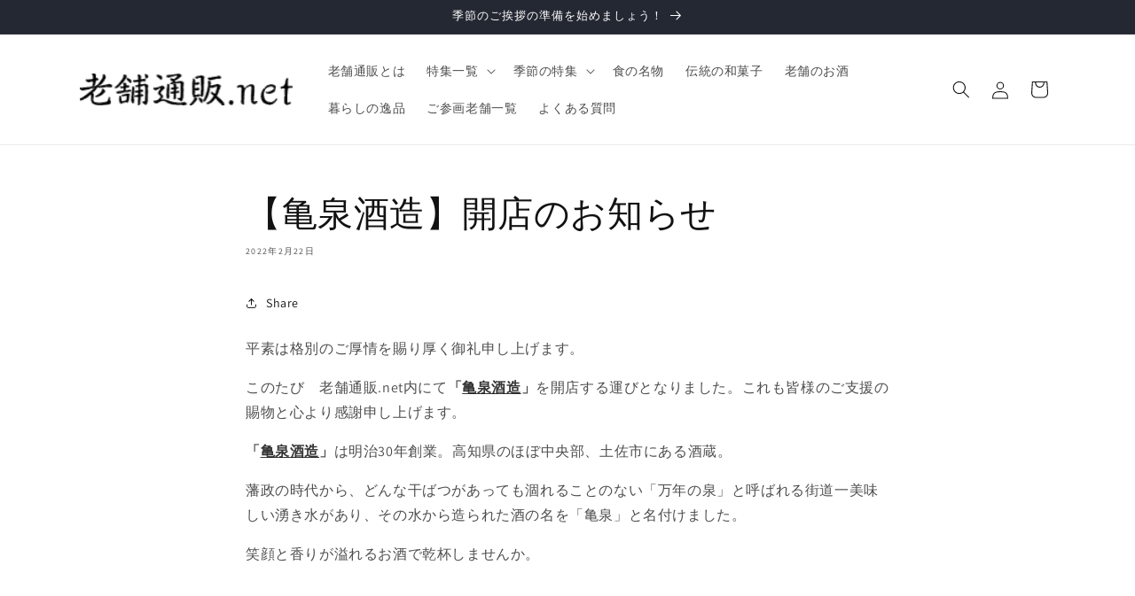

--- FILE ---
content_type: text/html; charset=utf-8
request_url: https://shinisetsuhan.net/blogs/%E3%83%8B%E3%83%A5%E3%83%BC%E3%82%B9/%E4%BA%80%E6%B3%89%E9%85%92%E9%80%A0-%E9%96%8B%E5%BA%97%E3%81%AE%E3%81%8A%E7%9F%A5%E3%82%89%E3%81%9B
body_size: 30553
content:
<!doctype html>
<html class="js" lang="ja">
  <head>
    <meta charset="utf-8">
    <meta http-equiv="X-UA-Compatible" content="IE=edge">
    <meta name="viewport" content="width=device-width,initial-scale=1">
    <meta name="theme-color" content="">
    <link rel="canonical" href="https://shinisetsuhan.net/blogs/%e3%83%8b%e3%83%a5%e3%83%bc%e3%82%b9/%e4%ba%80%e6%b3%89%e9%85%92%e9%80%a0-%e9%96%8b%e5%ba%97%e3%81%ae%e3%81%8a%e7%9f%a5%e3%82%89%e3%81%9b"><link rel="icon" type="image/png" href="//shinisetsuhan.net/cdn/shop/files/favicon_32x32_3f922d14-9537-458f-b1ae-a22acb73312a.webp?crop=center&height=32&v=1716261490&width=32"><link rel="preconnect" href="https://fonts.shopifycdn.com" crossorigin><!-- Google tag (gtag.js) -->
<script async src="https://www.googletagmanager.com/gtag/js?id=AW-10869822081"></script>
<script>
  window.dataLayer = window.dataLayer || [];
  function gtag(){dataLayer.push(arguments);}
  gtag('js', new Date());

  gtag('config', 'AW-10869822081');
</script>

    <title>
      【亀泉酒造】開店のお知らせ
 &ndash; 日本の老舗通販．net</title>

    
      <meta name="description" content="平素は格別のご厚情を賜り厚く御礼申し上げます。 このたび　老舗通販.net内にて「亀泉酒造」を開店する運びとなりました。これも皆様のご支援の賜物と心より感謝申し上げます。 「亀泉酒造」は明治30年創業。高知県のほぼ中央部、土佐市にある酒蔵。 藩政の時代から、どんな干ばつがあっても涸れることのない「万年の泉」と呼ばれる街道一美味しい湧き水があり、その水から造られた酒の名を「亀泉」と名付けました。 笑顔と香りが溢れるお酒で乾杯しませんか。">
    

    

<meta property="og:site_name" content="日本の老舗通販．net">
<meta property="og:url" content="https://shinisetsuhan.net/blogs/%e3%83%8b%e3%83%a5%e3%83%bc%e3%82%b9/%e4%ba%80%e6%b3%89%e9%85%92%e9%80%a0-%e9%96%8b%e5%ba%97%e3%81%ae%e3%81%8a%e7%9f%a5%e3%82%89%e3%81%9b">
<meta property="og:title" content="【亀泉酒造】開店のお知らせ">
<meta property="og:type" content="article">
<meta property="og:description" content="平素は格別のご厚情を賜り厚く御礼申し上げます。 このたび　老舗通販.net内にて「亀泉酒造」を開店する運びとなりました。これも皆様のご支援の賜物と心より感謝申し上げます。 「亀泉酒造」は明治30年創業。高知県のほぼ中央部、土佐市にある酒蔵。 藩政の時代から、どんな干ばつがあっても涸れることのない「万年の泉」と呼ばれる街道一美味しい湧き水があり、その水から造られた酒の名を「亀泉」と名付けました。 笑顔と香りが溢れるお酒で乾杯しませんか。"><meta property="og:image" content="http://shinisetsuhan.net/cdn/shop/files/edaee31a8b8e455cbf05d7399d86f567_3d265b34-76ed-4d1f-b03c-8b39ef1454f1.png?v=1619151532">
  <meta property="og:image:secure_url" content="https://shinisetsuhan.net/cdn/shop/files/edaee31a8b8e455cbf05d7399d86f567_3d265b34-76ed-4d1f-b03c-8b39ef1454f1.png?v=1619151532">
  <meta property="og:image:width" content="1697">
  <meta property="og:image:height" content="628"><meta name="twitter:site" content="@shinisetsuhan"><meta name="twitter:card" content="summary_large_image">
<meta name="twitter:title" content="【亀泉酒造】開店のお知らせ">
<meta name="twitter:description" content="平素は格別のご厚情を賜り厚く御礼申し上げます。 このたび　老舗通販.net内にて「亀泉酒造」を開店する運びとなりました。これも皆様のご支援の賜物と心より感謝申し上げます。 「亀泉酒造」は明治30年創業。高知県のほぼ中央部、土佐市にある酒蔵。 藩政の時代から、どんな干ばつがあっても涸れることのない「万年の泉」と呼ばれる街道一美味しい湧き水があり、その水から造られた酒の名を「亀泉」と名付けました。 笑顔と香りが溢れるお酒で乾杯しませんか。">


    <script src="//shinisetsuhan.net/cdn/shop/t/13/assets/constants.js?v=58251544750838685771715243150" defer="defer"></script>
    <script src="//shinisetsuhan.net/cdn/shop/t/13/assets/pubsub.js?v=158357773527763999511715243150" defer="defer"></script>
    <script src="//shinisetsuhan.net/cdn/shop/t/13/assets/global.js?v=136628361274817707361715243150" defer="defer"></script><script src="//shinisetsuhan.net/cdn/shop/t/13/assets/animations.js?v=88693664871331136111715243150" defer="defer"></script><script>window.performance && window.performance.mark && window.performance.mark('shopify.content_for_header.start');</script><meta name="google-site-verification" content="ORSvQhsrL-IGzLud3EYGonc4852VW4jtSMGkdzqOxx8">
<meta id="shopify-digital-wallet" name="shopify-digital-wallet" content="/25409912922/digital_wallets/dialog">
<link rel="alternate" type="application/atom+xml" title="Feed" href="/blogs/%E3%83%8B%E3%83%A5%E3%83%BC%E3%82%B9.atom" />
<script async="async" src="/checkouts/internal/preloads.js?locale=ja-JP"></script>
<script id="shopify-features" type="application/json">{"accessToken":"dc1c133822537283a715c234c8feda73","betas":["rich-media-storefront-analytics"],"domain":"shinisetsuhan.net","predictiveSearch":false,"shopId":25409912922,"locale":"ja"}</script>
<script>var Shopify = Shopify || {};
Shopify.shop = "shinise.myshopify.com";
Shopify.locale = "ja";
Shopify.currency = {"active":"JPY","rate":"1.0"};
Shopify.country = "JP";
Shopify.theme = {"name":"Dawn","id":168037122365,"schema_name":"Dawn","schema_version":"14.0.0","theme_store_id":887,"role":"main"};
Shopify.theme.handle = "null";
Shopify.theme.style = {"id":null,"handle":null};
Shopify.cdnHost = "shinisetsuhan.net/cdn";
Shopify.routes = Shopify.routes || {};
Shopify.routes.root = "/";</script>
<script type="module">!function(o){(o.Shopify=o.Shopify||{}).modules=!0}(window);</script>
<script>!function(o){function n(){var o=[];function n(){o.push(Array.prototype.slice.apply(arguments))}return n.q=o,n}var t=o.Shopify=o.Shopify||{};t.loadFeatures=n(),t.autoloadFeatures=n()}(window);</script>
<script id="shop-js-analytics" type="application/json">{"pageType":"article"}</script>
<script defer="defer" async type="module" src="//shinisetsuhan.net/cdn/shopifycloud/shop-js/modules/v2/client.init-shop-cart-sync_0MstufBG.ja.esm.js"></script>
<script defer="defer" async type="module" src="//shinisetsuhan.net/cdn/shopifycloud/shop-js/modules/v2/chunk.common_jll-23Z1.esm.js"></script>
<script defer="defer" async type="module" src="//shinisetsuhan.net/cdn/shopifycloud/shop-js/modules/v2/chunk.modal_HXih6-AF.esm.js"></script>
<script type="module">
  await import("//shinisetsuhan.net/cdn/shopifycloud/shop-js/modules/v2/client.init-shop-cart-sync_0MstufBG.ja.esm.js");
await import("//shinisetsuhan.net/cdn/shopifycloud/shop-js/modules/v2/chunk.common_jll-23Z1.esm.js");
await import("//shinisetsuhan.net/cdn/shopifycloud/shop-js/modules/v2/chunk.modal_HXih6-AF.esm.js");

  window.Shopify.SignInWithShop?.initShopCartSync?.({"fedCMEnabled":true,"windoidEnabled":true});

</script>
<script>(function() {
  var isLoaded = false;
  function asyncLoad() {
    if (isLoaded) return;
    isLoaded = true;
    var urls = ["\/\/d1liekpayvooaz.cloudfront.net\/apps\/customizery\/customizery.js?shop=shinise.myshopify.com","https:\/\/delivery-date-and-time-picker.amp.tokyo\/script_tags\/cart_attributes.js?shop=shinise.myshopify.com","https:\/\/load.csell.co\/assets\/js\/cross-sell.js?shop=shinise.myshopify.com","https:\/\/load.csell.co\/assets\/v2\/js\/core\/xsell.js?shop=shinise.myshopify.com","https:\/\/ncs.mixlogue.jp\/zdft29193i4oeee388.min.js?shop=shinise.myshopify.com","https:\/\/documents-app.mixlogue.jp\/scripts\/ue87f9sf8e7rd.min.js?shop=shinise.myshopify.com","https:\/\/documents-app.mixlogue.jp\/scripts\/reorder.js?shop=shinise.myshopify.com"];
    for (var i = 0; i < urls.length; i++) {
      var s = document.createElement('script');
      s.type = 'text/javascript';
      s.async = true;
      s.src = urls[i];
      var x = document.getElementsByTagName('script')[0];
      x.parentNode.insertBefore(s, x);
    }
  };
  if(window.attachEvent) {
    window.attachEvent('onload', asyncLoad);
  } else {
    window.addEventListener('load', asyncLoad, false);
  }
})();</script>
<script id="__st">var __st={"a":25409912922,"offset":32400,"reqid":"aad52247-ea4d-403e-9e9f-6f6c1b7bc968-1769528902","pageurl":"shinisetsuhan.net\/blogs\/%E3%83%8B%E3%83%A5%E3%83%BC%E3%82%B9\/%E4%BA%80%E6%B3%89%E9%85%92%E9%80%A0-%E9%96%8B%E5%BA%97%E3%81%AE%E3%81%8A%E7%9F%A5%E3%82%89%E3%81%9B","s":"articles-556190498906","u":"540d1fd4b138","p":"article","rtyp":"article","rid":556190498906};</script>
<script>window.ShopifyPaypalV4VisibilityTracking = true;</script>
<script id="captcha-bootstrap">!function(){'use strict';const t='contact',e='account',n='new_comment',o=[[t,t],['blogs',n],['comments',n],[t,'customer']],c=[[e,'customer_login'],[e,'guest_login'],[e,'recover_customer_password'],[e,'create_customer']],r=t=>t.map((([t,e])=>`form[action*='/${t}']:not([data-nocaptcha='true']) input[name='form_type'][value='${e}']`)).join(','),a=t=>()=>t?[...document.querySelectorAll(t)].map((t=>t.form)):[];function s(){const t=[...o],e=r(t);return a(e)}const i='password',u='form_key',d=['recaptcha-v3-token','g-recaptcha-response','h-captcha-response',i],f=()=>{try{return window.sessionStorage}catch{return}},m='__shopify_v',_=t=>t.elements[u];function p(t,e,n=!1){try{const o=window.sessionStorage,c=JSON.parse(o.getItem(e)),{data:r}=function(t){const{data:e,action:n}=t;return t[m]||n?{data:e,action:n}:{data:t,action:n}}(c);for(const[e,n]of Object.entries(r))t.elements[e]&&(t.elements[e].value=n);n&&o.removeItem(e)}catch(o){console.error('form repopulation failed',{error:o})}}const l='form_type',E='cptcha';function T(t){t.dataset[E]=!0}const w=window,h=w.document,L='Shopify',v='ce_forms',y='captcha';let A=!1;((t,e)=>{const n=(g='f06e6c50-85a8-45c8-87d0-21a2b65856fe',I='https://cdn.shopify.com/shopifycloud/storefront-forms-hcaptcha/ce_storefront_forms_captcha_hcaptcha.v1.5.2.iife.js',D={infoText:'hCaptchaによる保護',privacyText:'プライバシー',termsText:'利用規約'},(t,e,n)=>{const o=w[L][v],c=o.bindForm;if(c)return c(t,g,e,D).then(n);var r;o.q.push([[t,g,e,D],n]),r=I,A||(h.body.append(Object.assign(h.createElement('script'),{id:'captcha-provider',async:!0,src:r})),A=!0)});var g,I,D;w[L]=w[L]||{},w[L][v]=w[L][v]||{},w[L][v].q=[],w[L][y]=w[L][y]||{},w[L][y].protect=function(t,e){n(t,void 0,e),T(t)},Object.freeze(w[L][y]),function(t,e,n,w,h,L){const[v,y,A,g]=function(t,e,n){const i=e?o:[],u=t?c:[],d=[...i,...u],f=r(d),m=r(i),_=r(d.filter((([t,e])=>n.includes(e))));return[a(f),a(m),a(_),s()]}(w,h,L),I=t=>{const e=t.target;return e instanceof HTMLFormElement?e:e&&e.form},D=t=>v().includes(t);t.addEventListener('submit',(t=>{const e=I(t);if(!e)return;const n=D(e)&&!e.dataset.hcaptchaBound&&!e.dataset.recaptchaBound,o=_(e),c=g().includes(e)&&(!o||!o.value);(n||c)&&t.preventDefault(),c&&!n&&(function(t){try{if(!f())return;!function(t){const e=f();if(!e)return;const n=_(t);if(!n)return;const o=n.value;o&&e.removeItem(o)}(t);const e=Array.from(Array(32),(()=>Math.random().toString(36)[2])).join('');!function(t,e){_(t)||t.append(Object.assign(document.createElement('input'),{type:'hidden',name:u})),t.elements[u].value=e}(t,e),function(t,e){const n=f();if(!n)return;const o=[...t.querySelectorAll(`input[type='${i}']`)].map((({name:t})=>t)),c=[...d,...o],r={};for(const[a,s]of new FormData(t).entries())c.includes(a)||(r[a]=s);n.setItem(e,JSON.stringify({[m]:1,action:t.action,data:r}))}(t,e)}catch(e){console.error('failed to persist form',e)}}(e),e.submit())}));const S=(t,e)=>{t&&!t.dataset[E]&&(n(t,e.some((e=>e===t))),T(t))};for(const o of['focusin','change'])t.addEventListener(o,(t=>{const e=I(t);D(e)&&S(e,y())}));const B=e.get('form_key'),M=e.get(l),P=B&&M;t.addEventListener('DOMContentLoaded',(()=>{const t=y();if(P)for(const e of t)e.elements[l].value===M&&p(e,B);[...new Set([...A(),...v().filter((t=>'true'===t.dataset.shopifyCaptcha))])].forEach((e=>S(e,t)))}))}(h,new URLSearchParams(w.location.search),n,t,e,['guest_login'])})(!0,!0)}();</script>
<script integrity="sha256-4kQ18oKyAcykRKYeNunJcIwy7WH5gtpwJnB7kiuLZ1E=" data-source-attribution="shopify.loadfeatures" defer="defer" src="//shinisetsuhan.net/cdn/shopifycloud/storefront/assets/storefront/load_feature-a0a9edcb.js" crossorigin="anonymous"></script>
<script data-source-attribution="shopify.dynamic_checkout.dynamic.init">var Shopify=Shopify||{};Shopify.PaymentButton=Shopify.PaymentButton||{isStorefrontPortableWallets:!0,init:function(){window.Shopify.PaymentButton.init=function(){};var t=document.createElement("script");t.src="https://shinisetsuhan.net/cdn/shopifycloud/portable-wallets/latest/portable-wallets.ja.js",t.type="module",document.head.appendChild(t)}};
</script>
<script data-source-attribution="shopify.dynamic_checkout.buyer_consent">
  function portableWalletsHideBuyerConsent(e){var t=document.getElementById("shopify-buyer-consent"),n=document.getElementById("shopify-subscription-policy-button");t&&n&&(t.classList.add("hidden"),t.setAttribute("aria-hidden","true"),n.removeEventListener("click",e))}function portableWalletsShowBuyerConsent(e){var t=document.getElementById("shopify-buyer-consent"),n=document.getElementById("shopify-subscription-policy-button");t&&n&&(t.classList.remove("hidden"),t.removeAttribute("aria-hidden"),n.addEventListener("click",e))}window.Shopify?.PaymentButton&&(window.Shopify.PaymentButton.hideBuyerConsent=portableWalletsHideBuyerConsent,window.Shopify.PaymentButton.showBuyerConsent=portableWalletsShowBuyerConsent);
</script>
<script data-source-attribution="shopify.dynamic_checkout.cart.bootstrap">document.addEventListener("DOMContentLoaded",(function(){function t(){return document.querySelector("shopify-accelerated-checkout-cart, shopify-accelerated-checkout")}if(t())Shopify.PaymentButton.init();else{new MutationObserver((function(e,n){t()&&(Shopify.PaymentButton.init(),n.disconnect())})).observe(document.body,{childList:!0,subtree:!0})}}));
</script>
<script id="sections-script" data-sections="header" defer="defer" src="//shinisetsuhan.net/cdn/shop/t/13/compiled_assets/scripts.js?v=1476"></script>
<script>window.performance && window.performance.mark && window.performance.mark('shopify.content_for_header.end');</script>


    <style data-shopify>
      @font-face {
  font-family: Assistant;
  font-weight: 400;
  font-style: normal;
  font-display: swap;
  src: url("//shinisetsuhan.net/cdn/fonts/assistant/assistant_n4.9120912a469cad1cc292572851508ca49d12e768.woff2") format("woff2"),
       url("//shinisetsuhan.net/cdn/fonts/assistant/assistant_n4.6e9875ce64e0fefcd3f4446b7ec9036b3ddd2985.woff") format("woff");
}

      @font-face {
  font-family: Assistant;
  font-weight: 700;
  font-style: normal;
  font-display: swap;
  src: url("//shinisetsuhan.net/cdn/fonts/assistant/assistant_n7.bf44452348ec8b8efa3aa3068825305886b1c83c.woff2") format("woff2"),
       url("//shinisetsuhan.net/cdn/fonts/assistant/assistant_n7.0c887fee83f6b3bda822f1150b912c72da0f7b64.woff") format("woff");
}

      
      
      @font-face {
  font-family: Assistant;
  font-weight: 400;
  font-style: normal;
  font-display: swap;
  src: url("//shinisetsuhan.net/cdn/fonts/assistant/assistant_n4.9120912a469cad1cc292572851508ca49d12e768.woff2") format("woff2"),
       url("//shinisetsuhan.net/cdn/fonts/assistant/assistant_n4.6e9875ce64e0fefcd3f4446b7ec9036b3ddd2985.woff") format("woff");
}


      
        :root,
        .color-scheme-1 {
          --color-background: 255,255,255;
        
          --gradient-background: #ffffff;
        

        

        --color-foreground: 18,18,18;
        --color-background-contrast: 191,191,191;
        --color-shadow: 18,18,18;
        --color-button: 18,18,18;
        --color-button-text: 255,255,255;
        --color-secondary-button: 255,255,255;
        --color-secondary-button-text: 18,18,18;
        --color-link: 18,18,18;
        --color-badge-foreground: 18,18,18;
        --color-badge-background: 255,255,255;
        --color-badge-border: 18,18,18;
        --payment-terms-background-color: rgb(255 255 255);
      }
      
        
        .color-scheme-2 {
          --color-background: 243,243,243;
        
          --gradient-background: #f3f3f3;
        

        

        --color-foreground: 18,18,18;
        --color-background-contrast: 179,179,179;
        --color-shadow: 18,18,18;
        --color-button: 18,18,18;
        --color-button-text: 243,243,243;
        --color-secondary-button: 243,243,243;
        --color-secondary-button-text: 18,18,18;
        --color-link: 18,18,18;
        --color-badge-foreground: 18,18,18;
        --color-badge-background: 243,243,243;
        --color-badge-border: 18,18,18;
        --payment-terms-background-color: rgb(243 243 243);
      }
      
        
        .color-scheme-3 {
          --color-background: 36,40,51;
        
          --gradient-background: #242833;
        

        

        --color-foreground: 255,255,255;
        --color-background-contrast: 47,52,66;
        --color-shadow: 18,18,18;
        --color-button: 255,255,255;
        --color-button-text: 0,0,0;
        --color-secondary-button: 36,40,51;
        --color-secondary-button-text: 255,255,255;
        --color-link: 255,255,255;
        --color-badge-foreground: 255,255,255;
        --color-badge-background: 36,40,51;
        --color-badge-border: 255,255,255;
        --payment-terms-background-color: rgb(36 40 51);
      }
      
        
        .color-scheme-4 {
          --color-background: 18,18,18;
        
          --gradient-background: #121212;
        

        

        --color-foreground: 255,255,255;
        --color-background-contrast: 146,146,146;
        --color-shadow: 18,18,18;
        --color-button: 255,255,255;
        --color-button-text: 18,18,18;
        --color-secondary-button: 18,18,18;
        --color-secondary-button-text: 255,255,255;
        --color-link: 255,255,255;
        --color-badge-foreground: 255,255,255;
        --color-badge-background: 18,18,18;
        --color-badge-border: 255,255,255;
        --payment-terms-background-color: rgb(18 18 18);
      }
      
        
        .color-scheme-5 {
          --color-background: 51,79,180;
        
          --gradient-background: #334fb4;
        

        

        --color-foreground: 255,255,255;
        --color-background-contrast: 23,35,81;
        --color-shadow: 18,18,18;
        --color-button: 255,255,255;
        --color-button-text: 51,79,180;
        --color-secondary-button: 51,79,180;
        --color-secondary-button-text: 255,255,255;
        --color-link: 255,255,255;
        --color-badge-foreground: 255,255,255;
        --color-badge-background: 51,79,180;
        --color-badge-border: 255,255,255;
        --payment-terms-background-color: rgb(51 79 180);
      }
      

      body, .color-scheme-1, .color-scheme-2, .color-scheme-3, .color-scheme-4, .color-scheme-5 {
        color: rgba(var(--color-foreground), 0.75);
        background-color: rgb(var(--color-background));
      }

      :root {
        --font-body-family: Assistant, sans-serif;
        --font-body-style: normal;
        --font-body-weight: 400;
        --font-body-weight-bold: 700;

        --font-heading-family: Assistant, sans-serif;
        --font-heading-style: normal;
        --font-heading-weight: 400;

        --font-body-scale: 1.0;
        --font-heading-scale: 1.0;

        --media-padding: px;
        --media-border-opacity: 0.05;
        --media-border-width: 1px;
        --media-radius: 0px;
        --media-shadow-opacity: 0.0;
        --media-shadow-horizontal-offset: 0px;
        --media-shadow-vertical-offset: 4px;
        --media-shadow-blur-radius: 5px;
        --media-shadow-visible: 0;

        --page-width: 120rem;
        --page-width-margin: 0rem;

        --product-card-image-padding: 0.0rem;
        --product-card-corner-radius: 0.0rem;
        --product-card-text-alignment: left;
        --product-card-border-width: 0.0rem;
        --product-card-border-opacity: 0.1;
        --product-card-shadow-opacity: 0.0;
        --product-card-shadow-visible: 0;
        --product-card-shadow-horizontal-offset: 0.0rem;
        --product-card-shadow-vertical-offset: 0.4rem;
        --product-card-shadow-blur-radius: 0.5rem;

        --collection-card-image-padding: 0.0rem;
        --collection-card-corner-radius: 0.0rem;
        --collection-card-text-alignment: left;
        --collection-card-border-width: 0.0rem;
        --collection-card-border-opacity: 0.1;
        --collection-card-shadow-opacity: 0.0;
        --collection-card-shadow-visible: 0;
        --collection-card-shadow-horizontal-offset: 0.0rem;
        --collection-card-shadow-vertical-offset: 0.4rem;
        --collection-card-shadow-blur-radius: 0.5rem;

        --blog-card-image-padding: 0.0rem;
        --blog-card-corner-radius: 0.0rem;
        --blog-card-text-alignment: left;
        --blog-card-border-width: 0.0rem;
        --blog-card-border-opacity: 0.1;
        --blog-card-shadow-opacity: 0.0;
        --blog-card-shadow-visible: 0;
        --blog-card-shadow-horizontal-offset: 0.0rem;
        --blog-card-shadow-vertical-offset: 0.4rem;
        --blog-card-shadow-blur-radius: 0.5rem;

        --badge-corner-radius: 4.0rem;

        --popup-border-width: 1px;
        --popup-border-opacity: 0.1;
        --popup-corner-radius: 0px;
        --popup-shadow-opacity: 0.05;
        --popup-shadow-horizontal-offset: 0px;
        --popup-shadow-vertical-offset: 4px;
        --popup-shadow-blur-radius: 5px;

        --drawer-border-width: 1px;
        --drawer-border-opacity: 0.1;
        --drawer-shadow-opacity: 0.0;
        --drawer-shadow-horizontal-offset: 0px;
        --drawer-shadow-vertical-offset: 4px;
        --drawer-shadow-blur-radius: 5px;

        --spacing-sections-desktop: 0px;
        --spacing-sections-mobile: 0px;

        --grid-desktop-vertical-spacing: 8px;
        --grid-desktop-horizontal-spacing: 8px;
        --grid-mobile-vertical-spacing: 4px;
        --grid-mobile-horizontal-spacing: 4px;

        --text-boxes-border-opacity: 0.1;
        --text-boxes-border-width: 0px;
        --text-boxes-radius: 0px;
        --text-boxes-shadow-opacity: 0.0;
        --text-boxes-shadow-visible: 0;
        --text-boxes-shadow-horizontal-offset: 0px;
        --text-boxes-shadow-vertical-offset: 4px;
        --text-boxes-shadow-blur-radius: 5px;

        --buttons-radius: 0px;
        --buttons-radius-outset: 0px;
        --buttons-border-width: 1px;
        --buttons-border-opacity: 1.0;
        --buttons-shadow-opacity: 0.0;
        --buttons-shadow-visible: 0;
        --buttons-shadow-horizontal-offset: 0px;
        --buttons-shadow-vertical-offset: 4px;
        --buttons-shadow-blur-radius: 5px;
        --buttons-border-offset: 0px;

        --inputs-radius: 0px;
        --inputs-border-width: 1px;
        --inputs-border-opacity: 0.55;
        --inputs-shadow-opacity: 0.0;
        --inputs-shadow-horizontal-offset: 0px;
        --inputs-margin-offset: 0px;
        --inputs-shadow-vertical-offset: 4px;
        --inputs-shadow-blur-radius: 5px;
        --inputs-radius-outset: 0px;

        --variant-pills-radius: 40px;
        --variant-pills-border-width: 1px;
        --variant-pills-border-opacity: 0.55;
        --variant-pills-shadow-opacity: 0.0;
        --variant-pills-shadow-horizontal-offset: 0px;
        --variant-pills-shadow-vertical-offset: 4px;
        --variant-pills-shadow-blur-radius: 5px;
      }

      *,
      *::before,
      *::after {
        box-sizing: inherit;
      }

      html {
        box-sizing: border-box;
        font-size: calc(var(--font-body-scale) * 62.5%);
        height: 100%;
      }

      body {
        display: grid;
        grid-template-rows: auto auto 1fr auto;
        grid-template-columns: 100%;
        min-height: 100%;
        margin: 0;
        font-size: 1.5rem;
        letter-spacing: 0.06rem;
        line-height: calc(1 + 0.8 / var(--font-body-scale));
        font-family: var(--font-body-family);
        font-style: var(--font-body-style);
        font-weight: var(--font-body-weight);
      }

      @media screen and (min-width: 750px) {
        body {
          font-size: 1.6rem;
        }
      }
    </style>

    <link href="//shinisetsuhan.net/cdn/shop/t/13/assets/base.css?v=16534392784228263581715243150" rel="stylesheet" type="text/css" media="all" />

      <link rel="preload" as="font" href="//shinisetsuhan.net/cdn/fonts/assistant/assistant_n4.9120912a469cad1cc292572851508ca49d12e768.woff2" type="font/woff2" crossorigin>
      

      <link rel="preload" as="font" href="//shinisetsuhan.net/cdn/fonts/assistant/assistant_n4.9120912a469cad1cc292572851508ca49d12e768.woff2" type="font/woff2" crossorigin>
      
<link
        rel="stylesheet"
        href="//shinisetsuhan.net/cdn/shop/t/13/assets/component-predictive-search.css?v=118923337488134913561715243150"
        media="print"
        onload="this.media='all'"
      ><script>
      if (Shopify.designMode) {
        document.documentElement.classList.add('shopify-design-mode');
      }
    </script>
  <!-- BEGIN app block: shopify://apps/doc-404-broken-links-repair/blocks/404-fix-broken-links-widget/f4f2d416-cb00-4540-bda9-816d588bad3e --><script>
  const easy_template = 'article';
</script>
<!-- END app block --><script src="https://cdn.shopify.com/extensions/b71df5e1-852f-4cc6-8092-20e49b52f727/doc-404-broken-links-repair-13/assets/404fix1.3.0.min.js" type="text/javascript" defer="defer"></script>
<link href="https://monorail-edge.shopifysvc.com" rel="dns-prefetch">
<script>(function(){if ("sendBeacon" in navigator && "performance" in window) {try {var session_token_from_headers = performance.getEntriesByType('navigation')[0].serverTiming.find(x => x.name == '_s').description;} catch {var session_token_from_headers = undefined;}var session_cookie_matches = document.cookie.match(/_shopify_s=([^;]*)/);var session_token_from_cookie = session_cookie_matches && session_cookie_matches.length === 2 ? session_cookie_matches[1] : "";var session_token = session_token_from_headers || session_token_from_cookie || "";function handle_abandonment_event(e) {var entries = performance.getEntries().filter(function(entry) {return /monorail-edge.shopifysvc.com/.test(entry.name);});if (!window.abandonment_tracked && entries.length === 0) {window.abandonment_tracked = true;var currentMs = Date.now();var navigation_start = performance.timing.navigationStart;var payload = {shop_id: 25409912922,url: window.location.href,navigation_start,duration: currentMs - navigation_start,session_token,page_type: "article"};window.navigator.sendBeacon("https://monorail-edge.shopifysvc.com/v1/produce", JSON.stringify({schema_id: "online_store_buyer_site_abandonment/1.1",payload: payload,metadata: {event_created_at_ms: currentMs,event_sent_at_ms: currentMs}}));}}window.addEventListener('pagehide', handle_abandonment_event);}}());</script>
<script id="web-pixels-manager-setup">(function e(e,d,r,n,o){if(void 0===o&&(o={}),!Boolean(null===(a=null===(i=window.Shopify)||void 0===i?void 0:i.analytics)||void 0===a?void 0:a.replayQueue)){var i,a;window.Shopify=window.Shopify||{};var t=window.Shopify;t.analytics=t.analytics||{};var s=t.analytics;s.replayQueue=[],s.publish=function(e,d,r){return s.replayQueue.push([e,d,r]),!0};try{self.performance.mark("wpm:start")}catch(e){}var l=function(){var e={modern:/Edge?\/(1{2}[4-9]|1[2-9]\d|[2-9]\d{2}|\d{4,})\.\d+(\.\d+|)|Firefox\/(1{2}[4-9]|1[2-9]\d|[2-9]\d{2}|\d{4,})\.\d+(\.\d+|)|Chrom(ium|e)\/(9{2}|\d{3,})\.\d+(\.\d+|)|(Maci|X1{2}).+ Version\/(15\.\d+|(1[6-9]|[2-9]\d|\d{3,})\.\d+)([,.]\d+|)( \(\w+\)|)( Mobile\/\w+|) Safari\/|Chrome.+OPR\/(9{2}|\d{3,})\.\d+\.\d+|(CPU[ +]OS|iPhone[ +]OS|CPU[ +]iPhone|CPU IPhone OS|CPU iPad OS)[ +]+(15[._]\d+|(1[6-9]|[2-9]\d|\d{3,})[._]\d+)([._]\d+|)|Android:?[ /-](13[3-9]|1[4-9]\d|[2-9]\d{2}|\d{4,})(\.\d+|)(\.\d+|)|Android.+Firefox\/(13[5-9]|1[4-9]\d|[2-9]\d{2}|\d{4,})\.\d+(\.\d+|)|Android.+Chrom(ium|e)\/(13[3-9]|1[4-9]\d|[2-9]\d{2}|\d{4,})\.\d+(\.\d+|)|SamsungBrowser\/([2-9]\d|\d{3,})\.\d+/,legacy:/Edge?\/(1[6-9]|[2-9]\d|\d{3,})\.\d+(\.\d+|)|Firefox\/(5[4-9]|[6-9]\d|\d{3,})\.\d+(\.\d+|)|Chrom(ium|e)\/(5[1-9]|[6-9]\d|\d{3,})\.\d+(\.\d+|)([\d.]+$|.*Safari\/(?![\d.]+ Edge\/[\d.]+$))|(Maci|X1{2}).+ Version\/(10\.\d+|(1[1-9]|[2-9]\d|\d{3,})\.\d+)([,.]\d+|)( \(\w+\)|)( Mobile\/\w+|) Safari\/|Chrome.+OPR\/(3[89]|[4-9]\d|\d{3,})\.\d+\.\d+|(CPU[ +]OS|iPhone[ +]OS|CPU[ +]iPhone|CPU IPhone OS|CPU iPad OS)[ +]+(10[._]\d+|(1[1-9]|[2-9]\d|\d{3,})[._]\d+)([._]\d+|)|Android:?[ /-](13[3-9]|1[4-9]\d|[2-9]\d{2}|\d{4,})(\.\d+|)(\.\d+|)|Mobile Safari.+OPR\/([89]\d|\d{3,})\.\d+\.\d+|Android.+Firefox\/(13[5-9]|1[4-9]\d|[2-9]\d{2}|\d{4,})\.\d+(\.\d+|)|Android.+Chrom(ium|e)\/(13[3-9]|1[4-9]\d|[2-9]\d{2}|\d{4,})\.\d+(\.\d+|)|Android.+(UC? ?Browser|UCWEB|U3)[ /]?(15\.([5-9]|\d{2,})|(1[6-9]|[2-9]\d|\d{3,})\.\d+)\.\d+|SamsungBrowser\/(5\.\d+|([6-9]|\d{2,})\.\d+)|Android.+MQ{2}Browser\/(14(\.(9|\d{2,})|)|(1[5-9]|[2-9]\d|\d{3,})(\.\d+|))(\.\d+|)|K[Aa][Ii]OS\/(3\.\d+|([4-9]|\d{2,})\.\d+)(\.\d+|)/},d=e.modern,r=e.legacy,n=navigator.userAgent;return n.match(d)?"modern":n.match(r)?"legacy":"unknown"}(),u="modern"===l?"modern":"legacy",c=(null!=n?n:{modern:"",legacy:""})[u],f=function(e){return[e.baseUrl,"/wpm","/b",e.hashVersion,"modern"===e.buildTarget?"m":"l",".js"].join("")}({baseUrl:d,hashVersion:r,buildTarget:u}),m=function(e){var d=e.version,r=e.bundleTarget,n=e.surface,o=e.pageUrl,i=e.monorailEndpoint;return{emit:function(e){var a=e.status,t=e.errorMsg,s=(new Date).getTime(),l=JSON.stringify({metadata:{event_sent_at_ms:s},events:[{schema_id:"web_pixels_manager_load/3.1",payload:{version:d,bundle_target:r,page_url:o,status:a,surface:n,error_msg:t},metadata:{event_created_at_ms:s}}]});if(!i)return console&&console.warn&&console.warn("[Web Pixels Manager] No Monorail endpoint provided, skipping logging."),!1;try{return self.navigator.sendBeacon.bind(self.navigator)(i,l)}catch(e){}var u=new XMLHttpRequest;try{return u.open("POST",i,!0),u.setRequestHeader("Content-Type","text/plain"),u.send(l),!0}catch(e){return console&&console.warn&&console.warn("[Web Pixels Manager] Got an unhandled error while logging to Monorail."),!1}}}}({version:r,bundleTarget:l,surface:e.surface,pageUrl:self.location.href,monorailEndpoint:e.monorailEndpoint});try{o.browserTarget=l,function(e){var d=e.src,r=e.async,n=void 0===r||r,o=e.onload,i=e.onerror,a=e.sri,t=e.scriptDataAttributes,s=void 0===t?{}:t,l=document.createElement("script"),u=document.querySelector("head"),c=document.querySelector("body");if(l.async=n,l.src=d,a&&(l.integrity=a,l.crossOrigin="anonymous"),s)for(var f in s)if(Object.prototype.hasOwnProperty.call(s,f))try{l.dataset[f]=s[f]}catch(e){}if(o&&l.addEventListener("load",o),i&&l.addEventListener("error",i),u)u.appendChild(l);else{if(!c)throw new Error("Did not find a head or body element to append the script");c.appendChild(l)}}({src:f,async:!0,onload:function(){if(!function(){var e,d;return Boolean(null===(d=null===(e=window.Shopify)||void 0===e?void 0:e.analytics)||void 0===d?void 0:d.initialized)}()){var d=window.webPixelsManager.init(e)||void 0;if(d){var r=window.Shopify.analytics;r.replayQueue.forEach((function(e){var r=e[0],n=e[1],o=e[2];d.publishCustomEvent(r,n,o)})),r.replayQueue=[],r.publish=d.publishCustomEvent,r.visitor=d.visitor,r.initialized=!0}}},onerror:function(){return m.emit({status:"failed",errorMsg:"".concat(f," has failed to load")})},sri:function(e){var d=/^sha384-[A-Za-z0-9+/=]+$/;return"string"==typeof e&&d.test(e)}(c)?c:"",scriptDataAttributes:o}),m.emit({status:"loading"})}catch(e){m.emit({status:"failed",errorMsg:(null==e?void 0:e.message)||"Unknown error"})}}})({shopId: 25409912922,storefrontBaseUrl: "https://shinisetsuhan.net",extensionsBaseUrl: "https://extensions.shopifycdn.com/cdn/shopifycloud/web-pixels-manager",monorailEndpoint: "https://monorail-edge.shopifysvc.com/unstable/produce_batch",surface: "storefront-renderer",enabledBetaFlags: ["2dca8a86"],webPixelsConfigList: [{"id":"841056573","configuration":"{\"config\":\"{\\\"pixel_id\\\":\\\"G-RQS56P5SEW\\\",\\\"gtag_events\\\":[{\\\"type\\\":\\\"purchase\\\",\\\"action_label\\\":\\\"G-RQS56P5SEW\\\"},{\\\"type\\\":\\\"page_view\\\",\\\"action_label\\\":\\\"G-RQS56P5SEW\\\"},{\\\"type\\\":\\\"view_item\\\",\\\"action_label\\\":\\\"G-RQS56P5SEW\\\"},{\\\"type\\\":\\\"search\\\",\\\"action_label\\\":\\\"G-RQS56P5SEW\\\"},{\\\"type\\\":\\\"add_to_cart\\\",\\\"action_label\\\":\\\"G-RQS56P5SEW\\\"},{\\\"type\\\":\\\"begin_checkout\\\",\\\"action_label\\\":\\\"G-RQS56P5SEW\\\"},{\\\"type\\\":\\\"add_payment_info\\\",\\\"action_label\\\":\\\"G-RQS56P5SEW\\\"}],\\\"enable_monitoring_mode\\\":false}\"}","eventPayloadVersion":"v1","runtimeContext":"OPEN","scriptVersion":"b2a88bafab3e21179ed38636efcd8a93","type":"APP","apiClientId":1780363,"privacyPurposes":[],"dataSharingAdjustments":{"protectedCustomerApprovalScopes":["read_customer_address","read_customer_email","read_customer_name","read_customer_personal_data","read_customer_phone"]}},{"id":"416907581","configuration":"{\"pixel_id\":\"629233737980658\",\"pixel_type\":\"facebook_pixel\",\"metaapp_system_user_token\":\"-\"}","eventPayloadVersion":"v1","runtimeContext":"OPEN","scriptVersion":"ca16bc87fe92b6042fbaa3acc2fbdaa6","type":"APP","apiClientId":2329312,"privacyPurposes":["ANALYTICS","MARKETING","SALE_OF_DATA"],"dataSharingAdjustments":{"protectedCustomerApprovalScopes":["read_customer_address","read_customer_email","read_customer_name","read_customer_personal_data","read_customer_phone"]}},{"id":"96796989","eventPayloadVersion":"1","runtimeContext":"LAX","scriptVersion":"1","type":"CUSTOM","privacyPurposes":["ANALYTICS","MARKETING","SALE_OF_DATA"],"name":"A8ネットCVタグ"},{"id":"shopify-app-pixel","configuration":"{}","eventPayloadVersion":"v1","runtimeContext":"STRICT","scriptVersion":"0450","apiClientId":"shopify-pixel","type":"APP","privacyPurposes":["ANALYTICS","MARKETING"]},{"id":"shopify-custom-pixel","eventPayloadVersion":"v1","runtimeContext":"LAX","scriptVersion":"0450","apiClientId":"shopify-pixel","type":"CUSTOM","privacyPurposes":["ANALYTICS","MARKETING"]}],isMerchantRequest: false,initData: {"shop":{"name":"日本の老舗通販．net","paymentSettings":{"currencyCode":"JPY"},"myshopifyDomain":"shinise.myshopify.com","countryCode":"JP","storefrontUrl":"https:\/\/shinisetsuhan.net"},"customer":null,"cart":null,"checkout":null,"productVariants":[],"purchasingCompany":null},},"https://shinisetsuhan.net/cdn","fcfee988w5aeb613cpc8e4bc33m6693e112",{"modern":"","legacy":""},{"shopId":"25409912922","storefrontBaseUrl":"https:\/\/shinisetsuhan.net","extensionBaseUrl":"https:\/\/extensions.shopifycdn.com\/cdn\/shopifycloud\/web-pixels-manager","surface":"storefront-renderer","enabledBetaFlags":"[\"2dca8a86\"]","isMerchantRequest":"false","hashVersion":"fcfee988w5aeb613cpc8e4bc33m6693e112","publish":"custom","events":"[[\"page_viewed\",{}]]"});</script><script>
  window.ShopifyAnalytics = window.ShopifyAnalytics || {};
  window.ShopifyAnalytics.meta = window.ShopifyAnalytics.meta || {};
  window.ShopifyAnalytics.meta.currency = 'JPY';
  var meta = {"page":{"pageType":"article","resourceType":"article","resourceId":556190498906,"requestId":"aad52247-ea4d-403e-9e9f-6f6c1b7bc968-1769528902"}};
  for (var attr in meta) {
    window.ShopifyAnalytics.meta[attr] = meta[attr];
  }
</script>
<script class="analytics">
  (function () {
    var customDocumentWrite = function(content) {
      var jquery = null;

      if (window.jQuery) {
        jquery = window.jQuery;
      } else if (window.Checkout && window.Checkout.$) {
        jquery = window.Checkout.$;
      }

      if (jquery) {
        jquery('body').append(content);
      }
    };

    var hasLoggedConversion = function(token) {
      if (token) {
        return document.cookie.indexOf('loggedConversion=' + token) !== -1;
      }
      return false;
    }

    var setCookieIfConversion = function(token) {
      if (token) {
        var twoMonthsFromNow = new Date(Date.now());
        twoMonthsFromNow.setMonth(twoMonthsFromNow.getMonth() + 2);

        document.cookie = 'loggedConversion=' + token + '; expires=' + twoMonthsFromNow;
      }
    }

    var trekkie = window.ShopifyAnalytics.lib = window.trekkie = window.trekkie || [];
    if (trekkie.integrations) {
      return;
    }
    trekkie.methods = [
      'identify',
      'page',
      'ready',
      'track',
      'trackForm',
      'trackLink'
    ];
    trekkie.factory = function(method) {
      return function() {
        var args = Array.prototype.slice.call(arguments);
        args.unshift(method);
        trekkie.push(args);
        return trekkie;
      };
    };
    for (var i = 0; i < trekkie.methods.length; i++) {
      var key = trekkie.methods[i];
      trekkie[key] = trekkie.factory(key);
    }
    trekkie.load = function(config) {
      trekkie.config = config || {};
      trekkie.config.initialDocumentCookie = document.cookie;
      var first = document.getElementsByTagName('script')[0];
      var script = document.createElement('script');
      script.type = 'text/javascript';
      script.onerror = function(e) {
        var scriptFallback = document.createElement('script');
        scriptFallback.type = 'text/javascript';
        scriptFallback.onerror = function(error) {
                var Monorail = {
      produce: function produce(monorailDomain, schemaId, payload) {
        var currentMs = new Date().getTime();
        var event = {
          schema_id: schemaId,
          payload: payload,
          metadata: {
            event_created_at_ms: currentMs,
            event_sent_at_ms: currentMs
          }
        };
        return Monorail.sendRequest("https://" + monorailDomain + "/v1/produce", JSON.stringify(event));
      },
      sendRequest: function sendRequest(endpointUrl, payload) {
        // Try the sendBeacon API
        if (window && window.navigator && typeof window.navigator.sendBeacon === 'function' && typeof window.Blob === 'function' && !Monorail.isIos12()) {
          var blobData = new window.Blob([payload], {
            type: 'text/plain'
          });

          if (window.navigator.sendBeacon(endpointUrl, blobData)) {
            return true;
          } // sendBeacon was not successful

        } // XHR beacon

        var xhr = new XMLHttpRequest();

        try {
          xhr.open('POST', endpointUrl);
          xhr.setRequestHeader('Content-Type', 'text/plain');
          xhr.send(payload);
        } catch (e) {
          console.log(e);
        }

        return false;
      },
      isIos12: function isIos12() {
        return window.navigator.userAgent.lastIndexOf('iPhone; CPU iPhone OS 12_') !== -1 || window.navigator.userAgent.lastIndexOf('iPad; CPU OS 12_') !== -1;
      }
    };
    Monorail.produce('monorail-edge.shopifysvc.com',
      'trekkie_storefront_load_errors/1.1',
      {shop_id: 25409912922,
      theme_id: 168037122365,
      app_name: "storefront",
      context_url: window.location.href,
      source_url: "//shinisetsuhan.net/cdn/s/trekkie.storefront.a804e9514e4efded663580eddd6991fcc12b5451.min.js"});

        };
        scriptFallback.async = true;
        scriptFallback.src = '//shinisetsuhan.net/cdn/s/trekkie.storefront.a804e9514e4efded663580eddd6991fcc12b5451.min.js';
        first.parentNode.insertBefore(scriptFallback, first);
      };
      script.async = true;
      script.src = '//shinisetsuhan.net/cdn/s/trekkie.storefront.a804e9514e4efded663580eddd6991fcc12b5451.min.js';
      first.parentNode.insertBefore(script, first);
    };
    trekkie.load(
      {"Trekkie":{"appName":"storefront","development":false,"defaultAttributes":{"shopId":25409912922,"isMerchantRequest":null,"themeId":168037122365,"themeCityHash":"1428103206250634025","contentLanguage":"ja","currency":"JPY","eventMetadataId":"605e52a8-324d-44b4-a8cf-ad7c3f6aaab8"},"isServerSideCookieWritingEnabled":true,"monorailRegion":"shop_domain","enabledBetaFlags":["65f19447"]},"Session Attribution":{},"S2S":{"facebookCapiEnabled":false,"source":"trekkie-storefront-renderer","apiClientId":580111}}
    );

    var loaded = false;
    trekkie.ready(function() {
      if (loaded) return;
      loaded = true;

      window.ShopifyAnalytics.lib = window.trekkie;

      var originalDocumentWrite = document.write;
      document.write = customDocumentWrite;
      try { window.ShopifyAnalytics.merchantGoogleAnalytics.call(this); } catch(error) {};
      document.write = originalDocumentWrite;

      window.ShopifyAnalytics.lib.page(null,{"pageType":"article","resourceType":"article","resourceId":556190498906,"requestId":"aad52247-ea4d-403e-9e9f-6f6c1b7bc968-1769528902","shopifyEmitted":true});

      var match = window.location.pathname.match(/checkouts\/(.+)\/(thank_you|post_purchase)/)
      var token = match? match[1]: undefined;
      if (!hasLoggedConversion(token)) {
        setCookieIfConversion(token);
        
      }
    });


        var eventsListenerScript = document.createElement('script');
        eventsListenerScript.async = true;
        eventsListenerScript.src = "//shinisetsuhan.net/cdn/shopifycloud/storefront/assets/shop_events_listener-3da45d37.js";
        document.getElementsByTagName('head')[0].appendChild(eventsListenerScript);

})();</script>
  <script>
  if (!window.ga || (window.ga && typeof window.ga !== 'function')) {
    window.ga = function ga() {
      (window.ga.q = window.ga.q || []).push(arguments);
      if (window.Shopify && window.Shopify.analytics && typeof window.Shopify.analytics.publish === 'function') {
        window.Shopify.analytics.publish("ga_stub_called", {}, {sendTo: "google_osp_migration"});
      }
      console.error("Shopify's Google Analytics stub called with:", Array.from(arguments), "\nSee https://help.shopify.com/manual/promoting-marketing/pixels/pixel-migration#google for more information.");
    };
    if (window.Shopify && window.Shopify.analytics && typeof window.Shopify.analytics.publish === 'function') {
      window.Shopify.analytics.publish("ga_stub_initialized", {}, {sendTo: "google_osp_migration"});
    }
  }
</script>
<script
  defer
  src="https://shinisetsuhan.net/cdn/shopifycloud/perf-kit/shopify-perf-kit-3.0.4.min.js"
  data-application="storefront-renderer"
  data-shop-id="25409912922"
  data-render-region="gcp-us-central1"
  data-page-type="article"
  data-theme-instance-id="168037122365"
  data-theme-name="Dawn"
  data-theme-version="14.0.0"
  data-monorail-region="shop_domain"
  data-resource-timing-sampling-rate="10"
  data-shs="true"
  data-shs-beacon="true"
  data-shs-export-with-fetch="true"
  data-shs-logs-sample-rate="1"
  data-shs-beacon-endpoint="https://shinisetsuhan.net/api/collect"
></script>
</head>

  <body class="gradient">
    <a class="skip-to-content-link button visually-hidden" href="#MainContent">
      コンテンツに進む
    </a><!-- BEGIN sections: header-group -->
<div id="shopify-section-sections--22630256607549__announcement-bar" class="shopify-section shopify-section-group-header-group announcement-bar-section"><link href="//shinisetsuhan.net/cdn/shop/t/13/assets/component-slideshow.css?v=41568389003077754171715243150" rel="stylesheet" type="text/css" media="all" />
<link href="//shinisetsuhan.net/cdn/shop/t/13/assets/component-slider.css?v=14039311878856620671715243150" rel="stylesheet" type="text/css" media="all" />

  <link href="//shinisetsuhan.net/cdn/shop/t/13/assets/component-list-social.css?v=35792976012981934991715243150" rel="stylesheet" type="text/css" media="all" />


<div
  class="utility-bar color-scheme-3 gradient utility-bar--bottom-border"
  
>
  <div class="page-width utility-bar__grid"><div
        class="announcement-bar"
        role="region"
        aria-label="告知"
        
      ><a
              href="/collections/oseibo-onenga"
              class="announcement-bar__link link link--text focus-inset animate-arrow"
            ><p class="announcement-bar__message h5">
            <span>季節のご挨拶の準備を始めましょう！</span><svg
  viewBox="0 0 14 10"
  fill="none"
  aria-hidden="true"
  focusable="false"
  class="icon icon-arrow"
  xmlns="http://www.w3.org/2000/svg"
>
  <path fill-rule="evenodd" clip-rule="evenodd" d="M8.537.808a.5.5 0 01.817-.162l4 4a.5.5 0 010 .708l-4 4a.5.5 0 11-.708-.708L11.793 5.5H1a.5.5 0 010-1h10.793L8.646 1.354a.5.5 0 01-.109-.546z" fill="currentColor">
</svg>

</p></a></div><div class="localization-wrapper">
</div>
  </div>
</div>


</div><div id="shopify-section-sections--22630256607549__header" class="shopify-section shopify-section-group-header-group section-header"><link rel="stylesheet" href="//shinisetsuhan.net/cdn/shop/t/13/assets/component-list-menu.css?v=151968516119678728991715243150" media="print" onload="this.media='all'">
<link rel="stylesheet" href="//shinisetsuhan.net/cdn/shop/t/13/assets/component-search.css?v=165164710990765432851715243150" media="print" onload="this.media='all'">
<link rel="stylesheet" href="//shinisetsuhan.net/cdn/shop/t/13/assets/component-menu-drawer.css?v=110695408305392539491715243150" media="print" onload="this.media='all'">
<link rel="stylesheet" href="//shinisetsuhan.net/cdn/shop/t/13/assets/component-cart-notification.css?v=54116361853792938221715243150" media="print" onload="this.media='all'">
<link rel="stylesheet" href="//shinisetsuhan.net/cdn/shop/t/13/assets/component-cart-items.css?v=127384614032664249911715243150" media="print" onload="this.media='all'"><link rel="stylesheet" href="//shinisetsuhan.net/cdn/shop/t/13/assets/component-price.css?v=70172745017360139101715243150" media="print" onload="this.media='all'"><style>
  header-drawer {
    justify-self: start;
    margin-left: -1.2rem;
  }@media screen and (min-width: 990px) {
      header-drawer {
        display: none;
      }
    }.menu-drawer-container {
    display: flex;
  }

  .list-menu {
    list-style: none;
    padding: 0;
    margin: 0;
  }

  .list-menu--inline {
    display: inline-flex;
    flex-wrap: wrap;
  }

  summary.list-menu__item {
    padding-right: 2.7rem;
  }

  .list-menu__item {
    display: flex;
    align-items: center;
    line-height: calc(1 + 0.3 / var(--font-body-scale));
  }

  .list-menu__item--link {
    text-decoration: none;
    padding-bottom: 1rem;
    padding-top: 1rem;
    line-height: calc(1 + 0.8 / var(--font-body-scale));
  }

  @media screen and (min-width: 750px) {
    .list-menu__item--link {
      padding-bottom: 0.5rem;
      padding-top: 0.5rem;
    }
  }
</style><style data-shopify>.header {
    padding: 10px 3rem 10px 3rem;
  }

  .section-header {
    position: sticky; /* This is for fixing a Safari z-index issue. PR #2147 */
    margin-bottom: 0px;
  }

  @media screen and (min-width: 750px) {
    .section-header {
      margin-bottom: 0px;
    }
  }

  @media screen and (min-width: 990px) {
    .header {
      padding-top: 20px;
      padding-bottom: 20px;
    }
  }</style><script src="//shinisetsuhan.net/cdn/shop/t/13/assets/details-disclosure.js?v=13653116266235556501715243150" defer="defer"></script>
<script src="//shinisetsuhan.net/cdn/shop/t/13/assets/details-modal.js?v=25581673532751508451715243150" defer="defer"></script>
<script src="//shinisetsuhan.net/cdn/shop/t/13/assets/cart-notification.js?v=133508293167896966491715243150" defer="defer"></script>
<script src="//shinisetsuhan.net/cdn/shop/t/13/assets/search-form.js?v=133129549252120666541715243151" defer="defer"></script><svg xmlns="http://www.w3.org/2000/svg" class="hidden">
  <symbol id="icon-search" viewbox="0 0 18 19" fill="none">
    <path fill-rule="evenodd" clip-rule="evenodd" d="M11.03 11.68A5.784 5.784 0 112.85 3.5a5.784 5.784 0 018.18 8.18zm.26 1.12a6.78 6.78 0 11.72-.7l5.4 5.4a.5.5 0 11-.71.7l-5.41-5.4z" fill="currentColor"/>
  </symbol>

  <symbol id="icon-reset" class="icon icon-close"  fill="none" viewBox="0 0 18 18" stroke="currentColor">
    <circle r="8.5" cy="9" cx="9" stroke-opacity="0.2"/>
    <path d="M6.82972 6.82915L1.17193 1.17097" stroke-linecap="round" stroke-linejoin="round" transform="translate(5 5)"/>
    <path d="M1.22896 6.88502L6.77288 1.11523" stroke-linecap="round" stroke-linejoin="round" transform="translate(5 5)"/>
  </symbol>

  <symbol id="icon-close" class="icon icon-close" fill="none" viewBox="0 0 18 17">
    <path d="M.865 15.978a.5.5 0 00.707.707l7.433-7.431 7.579 7.282a.501.501 0 00.846-.37.5.5 0 00-.153-.351L9.712 8.546l7.417-7.416a.5.5 0 10-.707-.708L8.991 7.853 1.413.573a.5.5 0 10-.693.72l7.563 7.268-7.418 7.417z" fill="currentColor">
  </symbol>
</svg><sticky-header data-sticky-type="on-scroll-up" class="header-wrapper color-scheme-1 gradient header-wrapper--border-bottom"><header class="header header--middle-left header--mobile-center page-width header--has-menu header--has-social header--has-account">

<header-drawer data-breakpoint="tablet">
  <details id="Details-menu-drawer-container" class="menu-drawer-container">
    <summary
      class="header__icon header__icon--menu header__icon--summary link focus-inset"
      aria-label="メニュー"
    >
      <span>
        <svg
  xmlns="http://www.w3.org/2000/svg"
  aria-hidden="true"
  focusable="false"
  class="icon icon-hamburger"
  fill="none"
  viewBox="0 0 18 16"
>
  <path d="M1 .5a.5.5 0 100 1h15.71a.5.5 0 000-1H1zM.5 8a.5.5 0 01.5-.5h15.71a.5.5 0 010 1H1A.5.5 0 01.5 8zm0 7a.5.5 0 01.5-.5h15.71a.5.5 0 010 1H1a.5.5 0 01-.5-.5z" fill="currentColor">
</svg>

        <svg
  xmlns="http://www.w3.org/2000/svg"
  aria-hidden="true"
  focusable="false"
  class="icon icon-close"
  fill="none"
  viewBox="0 0 18 17"
>
  <path d="M.865 15.978a.5.5 0 00.707.707l7.433-7.431 7.579 7.282a.501.501 0 00.846-.37.5.5 0 00-.153-.351L9.712 8.546l7.417-7.416a.5.5 0 10-.707-.708L8.991 7.853 1.413.573a.5.5 0 10-.693.72l7.563 7.268-7.418 7.417z" fill="currentColor">
</svg>

      </span>
    </summary>
    <div id="menu-drawer" class="gradient menu-drawer motion-reduce color-scheme-1">
      <div class="menu-drawer__inner-container">
        <div class="menu-drawer__navigation-container">
          <nav class="menu-drawer__navigation">
            <ul class="menu-drawer__menu has-submenu list-menu" role="list"><li><a
                      id="HeaderDrawer-老舗通販とは"
                      href="/pages/quality"
                      class="menu-drawer__menu-item list-menu__item link link--text focus-inset"
                      
                    >
                      老舗通販とは
                    </a></li><li><details id="Details-menu-drawer-menu-item-2">
                      <summary
                        id="HeaderDrawer-特集一覧"
                        class="menu-drawer__menu-item list-menu__item link link--text focus-inset"
                      >
                        特集一覧
                        <svg
  viewBox="0 0 14 10"
  fill="none"
  aria-hidden="true"
  focusable="false"
  class="icon icon-arrow"
  xmlns="http://www.w3.org/2000/svg"
>
  <path fill-rule="evenodd" clip-rule="evenodd" d="M8.537.808a.5.5 0 01.817-.162l4 4a.5.5 0 010 .708l-4 4a.5.5 0 11-.708-.708L11.793 5.5H1a.5.5 0 010-1h10.793L8.646 1.354a.5.5 0 01-.109-.546z" fill="currentColor">
</svg>

                        <svg aria-hidden="true" focusable="false" class="icon icon-caret" viewBox="0 0 10 6">
  <path fill-rule="evenodd" clip-rule="evenodd" d="M9.354.646a.5.5 0 00-.708 0L5 4.293 1.354.646a.5.5 0 00-.708.708l4 4a.5.5 0 00.708 0l4-4a.5.5 0 000-.708z" fill="currentColor">
</svg>

                      </summary>
                      <div
                        id="link-特集一覧"
                        class="menu-drawer__submenu has-submenu gradient motion-reduce"
                        tabindex="-1"
                      >
                        <div class="menu-drawer__inner-submenu">
                          <button class="menu-drawer__close-button link link--text focus-inset" aria-expanded="true">
                            <svg
  viewBox="0 0 14 10"
  fill="none"
  aria-hidden="true"
  focusable="false"
  class="icon icon-arrow"
  xmlns="http://www.w3.org/2000/svg"
>
  <path fill-rule="evenodd" clip-rule="evenodd" d="M8.537.808a.5.5 0 01.817-.162l4 4a.5.5 0 010 .708l-4 4a.5.5 0 11-.708-.708L11.793 5.5H1a.5.5 0 010-1h10.793L8.646 1.354a.5.5 0 01-.109-.546z" fill="currentColor">
</svg>

                            特集一覧
                          </button>
                          <ul class="menu-drawer__menu list-menu" role="list" tabindex="-1"><li><a
                                    id="HeaderDrawer-特集一覧-老舗フェスティバル-2025"
                                    href="/collections/shinisefes2025"
                                    class="menu-drawer__menu-item link link--text list-menu__item focus-inset"
                                    
                                  >
                                    老舗フェスティバル 2025
                                  </a></li><li><a
                                    id="HeaderDrawer-特集一覧-県ジンプロジェクト"
                                    href="/collections/kenginproject"
                                    class="menu-drawer__menu-item link link--text list-menu__item focus-inset"
                                    
                                  >
                                    県ジンプロジェクト
                                  </a></li><li><a
                                    id="HeaderDrawer-特集一覧-クラフトジン特集"
                                    href="/collections/craftgin"
                                    class="menu-drawer__menu-item link link--text list-menu__item focus-inset"
                                    
                                  >
                                    クラフトジン特集
                                  </a></li><li><a
                                    id="HeaderDrawer-特集一覧-着物クロッシング"
                                    href="/collections/kimono-crossing"
                                    class="menu-drawer__menu-item link link--text list-menu__item focus-inset"
                                    
                                  >
                                    着物クロッシング
                                  </a></li><li><a
                                    id="HeaderDrawer-特集一覧-東京土産"
                                    href="/collections/tokyo-souvenir"
                                    class="menu-drawer__menu-item link link--text list-menu__item focus-inset"
                                    
                                  >
                                    東京土産
                                  </a></li><li><a
                                    id="HeaderDrawer-特集一覧-帰省土産"
                                    href="/collections/kiseimiyage"
                                    class="menu-drawer__menu-item link link--text list-menu__item focus-inset"
                                    
                                  >
                                    帰省土産
                                  </a></li><li><a
                                    id="HeaderDrawer-特集一覧-おいしいご飯のお供"
                                    href="/collections/appetizer-for-rice"
                                    class="menu-drawer__menu-item link link--text list-menu__item focus-inset"
                                    
                                  >
                                    おいしいご飯のお供
                                  </a></li><li><a
                                    id="HeaderDrawer-特集一覧-一流の接待術"
                                    href="/collections/perfect-host"
                                    class="menu-drawer__menu-item link link--text list-menu__item focus-inset"
                                    
                                  >
                                    一流の接待術
                                  </a></li><li><a
                                    id="HeaderDrawer-特集一覧-出産祝い"
                                    href="/collections/birthgift"
                                    class="menu-drawer__menu-item link link--text list-menu__item focus-inset"
                                    
                                  >
                                    出産祝い
                                  </a></li><li><a
                                    id="HeaderDrawer-特集一覧-和雑貨-和小物"
                                    href="/collections/japanesecrafts"
                                    class="menu-drawer__menu-item link link--text list-menu__item focus-inset"
                                    
                                  >
                                    和雑貨・和小物
                                  </a></li><li><a
                                    id="HeaderDrawer-特集一覧-富士山アイテム"
                                    href="/collections/mtfuji"
                                    class="menu-drawer__menu-item link link--text list-menu__item focus-inset"
                                    
                                  >
                                    富士山アイテム
                                  </a></li><li><a
                                    id="HeaderDrawer-特集一覧-引き出物-プチギフト"
                                    href="/collections/hikidemono"
                                    class="menu-drawer__menu-item link link--text list-menu__item focus-inset"
                                    
                                  >
                                    引き出物・プチギフト
                                  </a></li><li><a
                                    id="HeaderDrawer-特集一覧-抹茶特集"
                                    href="/collections/maccha"
                                    class="menu-drawer__menu-item link link--text list-menu__item focus-inset"
                                    
                                  >
                                    抹茶特集
                                  </a></li><li><a
                                    id="HeaderDrawer-特集一覧-海外でよろこばれるお土産"
                                    href="/collections/kaigaimiyage"
                                    class="menu-drawer__menu-item link link--text list-menu__item focus-inset"
                                    
                                  >
                                    海外でよろこばれるお土産
                                  </a></li><li><a
                                    id="HeaderDrawer-特集一覧-発酵食品"
                                    href="/collections/fermentedfood"
                                    class="menu-drawer__menu-item link link--text list-menu__item focus-inset"
                                    
                                  >
                                    発酵食品
                                  </a></li><li><a
                                    id="HeaderDrawer-特集一覧-老舗の手ぬぐい"
                                    href="/collections/shinise-towel"
                                    class="menu-drawer__menu-item link link--text list-menu__item focus-inset"
                                    
                                  >
                                    老舗の手ぬぐい
                                  </a></li><li><a
                                    id="HeaderDrawer-特集一覧-結婚祝い"
                                    href="/collections/bridalgift"
                                    class="menu-drawer__menu-item link link--text list-menu__item focus-inset"
                                    
                                  >
                                    結婚祝い
                                  </a></li><li><a
                                    id="HeaderDrawer-特集一覧-itokashi"
                                    href="/collections/itokashi"
                                    class="menu-drawer__menu-item link link--text list-menu__item focus-inset"
                                    
                                  >
                                    ITOKASHI
                                  </a></li><li><a
                                    id="HeaderDrawer-特集一覧-originals"
                                    href="/collections/originals"
                                    class="menu-drawer__menu-item link link--text list-menu__item focus-inset"
                                    
                                  >
                                    ORIGINALS
                                  </a></li><li><a
                                    id="HeaderDrawer-特集一覧-agatajapan-gallery"
                                    href="/collections/agatajapan-gallery"
                                    class="menu-drawer__menu-item link link--text list-menu__item focus-inset"
                                    
                                  >
                                    agataJapan.gallery
                                  </a></li><li><a
                                    id="HeaderDrawer-特集一覧-足袋特集"
                                    href="/collections/oonoya-tabi"
                                    class="menu-drawer__menu-item link link--text list-menu__item focus-inset"
                                    
                                  >
                                    足袋特集
                                  </a></li></ul>
                        </div>
                      </div>
                    </details></li><li><details id="Details-menu-drawer-menu-item-3">
                      <summary
                        id="HeaderDrawer-季節の特集"
                        class="menu-drawer__menu-item list-menu__item link link--text focus-inset"
                      >
                        季節の特集
                        <svg
  viewBox="0 0 14 10"
  fill="none"
  aria-hidden="true"
  focusable="false"
  class="icon icon-arrow"
  xmlns="http://www.w3.org/2000/svg"
>
  <path fill-rule="evenodd" clip-rule="evenodd" d="M8.537.808a.5.5 0 01.817-.162l4 4a.5.5 0 010 .708l-4 4a.5.5 0 11-.708-.708L11.793 5.5H1a.5.5 0 010-1h10.793L8.646 1.354a.5.5 0 01-.109-.546z" fill="currentColor">
</svg>

                        <svg aria-hidden="true" focusable="false" class="icon icon-caret" viewBox="0 0 10 6">
  <path fill-rule="evenodd" clip-rule="evenodd" d="M9.354.646a.5.5 0 00-.708 0L5 4.293 1.354.646a.5.5 0 00-.708.708l4 4a.5.5 0 00.708 0l4-4a.5.5 0 000-.708z" fill="currentColor">
</svg>

                      </summary>
                      <div
                        id="link-季節の特集"
                        class="menu-drawer__submenu has-submenu gradient motion-reduce"
                        tabindex="-1"
                      >
                        <div class="menu-drawer__inner-submenu">
                          <button class="menu-drawer__close-button link link--text focus-inset" aria-expanded="true">
                            <svg
  viewBox="0 0 14 10"
  fill="none"
  aria-hidden="true"
  focusable="false"
  class="icon icon-arrow"
  xmlns="http://www.w3.org/2000/svg"
>
  <path fill-rule="evenodd" clip-rule="evenodd" d="M8.537.808a.5.5 0 01.817-.162l4 4a.5.5 0 010 .708l-4 4a.5.5 0 11-.708-.708L11.793 5.5H1a.5.5 0 010-1h10.793L8.646 1.354a.5.5 0 01-.109-.546z" fill="currentColor">
</svg>

                            季節の特集
                          </button>
                          <ul class="menu-drawer__menu list-menu" role="list" tabindex="-1"><li><a
                                    id="HeaderDrawer-季節の特集-老舗フェスティバル2025"
                                    href="/collections/shinisefes2025"
                                    class="menu-drawer__menu-item link link--text list-menu__item focus-inset"
                                    
                                  >
                                    老舗フェスティバル2025
                                  </a></li><li><a
                                    id="HeaderDrawer-季節の特集-お歳暮-冬ギフト"
                                    href="/collections/oseibo-onenga"
                                    class="menu-drawer__menu-item link link--text list-menu__item focus-inset"
                                    
                                  >
                                    お歳暮・冬ギフト
                                  </a></li><li><a
                                    id="HeaderDrawer-季節の特集-秋の味覚特集"
                                    href="/collections/mikaku-autumn"
                                    class="menu-drawer__menu-item link link--text list-menu__item focus-inset"
                                    
                                  >
                                    秋の味覚特集
                                  </a></li></ul>
                        </div>
                      </div>
                    </details></li><li><a
                      id="HeaderDrawer-食の名物"
                      href="/collections/food"
                      class="menu-drawer__menu-item list-menu__item link link--text focus-inset"
                      
                    >
                      食の名物
                    </a></li><li><a
                      id="HeaderDrawer-伝統の和菓子"
                      href="/collections/shinise-wagashi"
                      class="menu-drawer__menu-item list-menu__item link link--text focus-inset"
                      
                    >
                      伝統の和菓子
                    </a></li><li><a
                      id="HeaderDrawer-老舗のお酒"
                      href="/collections/shinise-sake"
                      class="menu-drawer__menu-item list-menu__item link link--text focus-inset"
                      
                    >
                      老舗のお酒
                    </a></li><li><a
                      id="HeaderDrawer-暮らしの逸品"
                      href="/collections/crafts"
                      class="menu-drawer__menu-item list-menu__item link link--text focus-inset"
                      
                    >
                      暮らしの逸品
                    </a></li><li><a
                      id="HeaderDrawer-ご参画老舗一覧"
                      href="/pages/shiniselist"
                      class="menu-drawer__menu-item list-menu__item link link--text focus-inset"
                      
                    >
                      ご参画老舗一覧
                    </a></li><li><a
                      id="HeaderDrawer-よくある質問"
                      href="/pages/faq"
                      class="menu-drawer__menu-item list-menu__item link link--text focus-inset"
                      
                    >
                      よくある質問
                    </a></li></ul>
          </nav>
          <div class="menu-drawer__utility-links"><a
                href="/account/login"
                class="menu-drawer__account link focus-inset h5 medium-hide large-up-hide"
              >
                <account-icon><svg
  xmlns="http://www.w3.org/2000/svg"
  aria-hidden="true"
  focusable="false"
  class="icon icon-account"
  fill="none"
  viewBox="0 0 18 19"
>
  <path fill-rule="evenodd" clip-rule="evenodd" d="M6 4.5a3 3 0 116 0 3 3 0 01-6 0zm3-4a4 4 0 100 8 4 4 0 000-8zm5.58 12.15c1.12.82 1.83 2.24 1.91 4.85H1.51c.08-2.6.79-4.03 1.9-4.85C4.66 11.75 6.5 11.5 9 11.5s4.35.26 5.58 1.15zM9 10.5c-2.5 0-4.65.24-6.17 1.35C1.27 12.98.5 14.93.5 18v.5h17V18c0-3.07-.77-5.02-2.33-6.15-1.52-1.1-3.67-1.35-6.17-1.35z" fill="currentColor">
</svg>

</account-icon>ログイン</a><div class="menu-drawer__localization header-localization">
</div><ul class="list list-social list-unstyled" role="list"><li class="list-social__item">
                  <a href="https://twitter.com/shinisetsuhan" class="list-social__link link"><svg aria-hidden="true" focusable="false" class="icon icon-twitter" viewBox="0 0 20 20">
  <path fill-rule="evenodd" clip-rule="evenodd" d="M7.27274 2.8L10.8009 7.82176L15.2183 2.8H16.986L11.5861 8.93887L17.3849 17.1928H12.7272L8.99645 11.8828L4.32555 17.1928H2.55769L8.21157 10.7657L2.61506 2.8H7.27274ZM13.5151 15.9248L5.06895 4.10931H6.4743L14.9204 15.9248H13.5151Z" fill="currentColor"/>
</svg>
<span class="visually-hidden">X (Twitter)</span>
                  </a>
                </li><li class="list-social__item">
                  <a href="https://www.facebook.com/shinisetsuhan" class="list-social__link link"><svg aria-hidden="true" focusable="false" class="icon icon-facebook" viewBox="0 0 20 20">
  <path fill="currentColor" d="M18 10.049C18 5.603 14.419 2 10 2c-4.419 0-8 3.603-8 8.049C2 14.067 4.925 17.396 8.75 18v-5.624H6.719v-2.328h2.03V8.275c0-2.017 1.195-3.132 3.023-3.132.874 0 1.79.158 1.79.158v1.98h-1.009c-.994 0-1.303.621-1.303 1.258v1.51h2.219l-.355 2.326H11.25V18c3.825-.604 6.75-3.933 6.75-7.951Z"/>
</svg>
<span class="visually-hidden">Facebook</span>
                  </a>
                </li><li class="list-social__item">
                  <a href="https://www.instagram.com/shinisejapan/" class="list-social__link link"><svg aria-hidden="true" focusable="false" class="icon icon-instagram" viewBox="0 0 20 20">
  <path fill="currentColor" fill-rule="evenodd" d="M13.23 3.492c-.84-.037-1.096-.046-3.23-.046-2.144 0-2.39.01-3.238.055-.776.027-1.195.164-1.487.273a2.43 2.43 0 0 0-.912.593 2.486 2.486 0 0 0-.602.922c-.11.282-.238.702-.274 1.486-.046.84-.046 1.095-.046 3.23 0 2.134.01 2.39.046 3.229.004.51.097 1.016.274 1.495.145.365.319.639.602.913.282.282.538.456.92.602.474.176.974.268 1.479.273.848.046 1.103.046 3.238.046 2.134 0 2.39-.01 3.23-.046.784-.036 1.203-.164 1.486-.273.374-.146.648-.329.921-.602.283-.283.447-.548.602-.922.177-.476.27-.979.274-1.486.037-.84.046-1.095.046-3.23 0-2.134-.01-2.39-.055-3.229-.027-.784-.164-1.204-.274-1.495a2.43 2.43 0 0 0-.593-.913 2.604 2.604 0 0 0-.92-.602c-.284-.11-.703-.237-1.488-.273ZM6.697 2.05c.857-.036 1.131-.045 3.302-.045 1.1-.014 2.202.001 3.302.045.664.014 1.321.14 1.943.374a3.968 3.968 0 0 1 1.414.922c.41.397.728.88.93 1.414.23.622.354 1.279.365 1.942C18 7.56 18 7.824 18 10.005c0 2.17-.01 2.444-.046 3.292-.036.858-.173 1.442-.374 1.943-.2.53-.474.976-.92 1.423a3.896 3.896 0 0 1-1.415.922c-.51.191-1.095.337-1.943.374-.857.036-1.122.045-3.302.045-2.171 0-2.445-.009-3.302-.055-.849-.027-1.432-.164-1.943-.364a4.152 4.152 0 0 1-1.414-.922 4.128 4.128 0 0 1-.93-1.423c-.183-.51-.329-1.085-.365-1.943C2.009 12.45 2 12.167 2 10.004c0-2.161 0-2.435.055-3.302.027-.848.164-1.432.365-1.942a4.44 4.44 0 0 1 .92-1.414 4.18 4.18 0 0 1 1.415-.93c.51-.183 1.094-.33 1.943-.366Zm.427 4.806a4.105 4.105 0 1 1 5.805 5.805 4.105 4.105 0 0 1-5.805-5.805Zm1.882 5.371a2.668 2.668 0 1 0 2.042-4.93 2.668 2.668 0 0 0-2.042 4.93Zm5.922-5.942a.958.958 0 1 1-1.355-1.355.958.958 0 0 1 1.355 1.355Z" clip-rule="evenodd"/>
</svg>
<span class="visually-hidden">Instagram</span>
                  </a>
                </li><li class="list-social__item">
                  <a href="https://www.youtube.com/@japaneseshinise" class="list-social__link link"><svg aria-hidden="true" focusable="false" class="icon icon-youtube" viewBox="0 0 20 20">
  <path fill="currentColor" d="M18.16 5.87c.34 1.309.34 4.08.34 4.08s0 2.771-.34 4.08a2.125 2.125 0 0 1-1.53 1.53c-1.309.34-6.63.34-6.63.34s-5.321 0-6.63-.34a2.125 2.125 0 0 1-1.53-1.53c-.34-1.309-.34-4.08-.34-4.08s0-2.771.34-4.08a2.173 2.173 0 0 1 1.53-1.53C4.679 4 10 4 10 4s5.321 0 6.63.34a2.173 2.173 0 0 1 1.53 1.53ZM8.3 12.5l4.42-2.55L8.3 7.4v5.1Z"/>
</svg>
<span class="visually-hidden">YouTube</span>
                  </a>
                </li></ul>
          </div>
        </div>
      </div>
    </div>
  </details>
</header-drawer>
<a href="/" class="header__heading-link link link--text focus-inset"><div class="header__heading-logo-wrapper">
                
                <img src="//shinisetsuhan.net/cdn/shop/files/a9b856519f96ce7779c33d02eb98e26a.png?v=1715654187&amp;width=600" alt="日本の老舗通販．net" srcset="//shinisetsuhan.net/cdn/shop/files/a9b856519f96ce7779c33d02eb98e26a.png?v=1715654187&amp;width=240 240w, //shinisetsuhan.net/cdn/shop/files/a9b856519f96ce7779c33d02eb98e26a.png?v=1715654187&amp;width=360 360w, //shinisetsuhan.net/cdn/shop/files/a9b856519f96ce7779c33d02eb98e26a.png?v=1715654187&amp;width=480 480w" width="240" height="36.0" loading="eager" class="header__heading-logo motion-reduce" sizes="(max-width: 480px) 50vw, 240px">
              </div></a>

<nav class="header__inline-menu">
  <ul class="list-menu list-menu--inline" role="list"><li><a
            id="HeaderMenu-老舗通販とは"
            href="/pages/quality"
            class="header__menu-item list-menu__item link link--text focus-inset"
            
          >
            <span
            >老舗通販とは</span>
          </a></li><li><header-menu>
            <details id="Details-HeaderMenu-2">
              <summary
                id="HeaderMenu-特集一覧"
                class="header__menu-item list-menu__item link focus-inset"
              >
                <span
                >特集一覧</span>
                <svg aria-hidden="true" focusable="false" class="icon icon-caret" viewBox="0 0 10 6">
  <path fill-rule="evenodd" clip-rule="evenodd" d="M9.354.646a.5.5 0 00-.708 0L5 4.293 1.354.646a.5.5 0 00-.708.708l4 4a.5.5 0 00.708 0l4-4a.5.5 0 000-.708z" fill="currentColor">
</svg>

              </summary>
              <ul
                id="HeaderMenu-MenuList-2"
                class="header__submenu list-menu list-menu--disclosure color-scheme-1 gradient caption-large motion-reduce global-settings-popup"
                role="list"
                tabindex="-1"
              ><li><a
                        id="HeaderMenu-特集一覧-老舗フェスティバル-2025"
                        href="/collections/shinisefes2025"
                        class="header__menu-item list-menu__item link link--text focus-inset caption-large"
                        
                      >
                        老舗フェスティバル 2025
                      </a></li><li><a
                        id="HeaderMenu-特集一覧-県ジンプロジェクト"
                        href="/collections/kenginproject"
                        class="header__menu-item list-menu__item link link--text focus-inset caption-large"
                        
                      >
                        県ジンプロジェクト
                      </a></li><li><a
                        id="HeaderMenu-特集一覧-クラフトジン特集"
                        href="/collections/craftgin"
                        class="header__menu-item list-menu__item link link--text focus-inset caption-large"
                        
                      >
                        クラフトジン特集
                      </a></li><li><a
                        id="HeaderMenu-特集一覧-着物クロッシング"
                        href="/collections/kimono-crossing"
                        class="header__menu-item list-menu__item link link--text focus-inset caption-large"
                        
                      >
                        着物クロッシング
                      </a></li><li><a
                        id="HeaderMenu-特集一覧-東京土産"
                        href="/collections/tokyo-souvenir"
                        class="header__menu-item list-menu__item link link--text focus-inset caption-large"
                        
                      >
                        東京土産
                      </a></li><li><a
                        id="HeaderMenu-特集一覧-帰省土産"
                        href="/collections/kiseimiyage"
                        class="header__menu-item list-menu__item link link--text focus-inset caption-large"
                        
                      >
                        帰省土産
                      </a></li><li><a
                        id="HeaderMenu-特集一覧-おいしいご飯のお供"
                        href="/collections/appetizer-for-rice"
                        class="header__menu-item list-menu__item link link--text focus-inset caption-large"
                        
                      >
                        おいしいご飯のお供
                      </a></li><li><a
                        id="HeaderMenu-特集一覧-一流の接待術"
                        href="/collections/perfect-host"
                        class="header__menu-item list-menu__item link link--text focus-inset caption-large"
                        
                      >
                        一流の接待術
                      </a></li><li><a
                        id="HeaderMenu-特集一覧-出産祝い"
                        href="/collections/birthgift"
                        class="header__menu-item list-menu__item link link--text focus-inset caption-large"
                        
                      >
                        出産祝い
                      </a></li><li><a
                        id="HeaderMenu-特集一覧-和雑貨-和小物"
                        href="/collections/japanesecrafts"
                        class="header__menu-item list-menu__item link link--text focus-inset caption-large"
                        
                      >
                        和雑貨・和小物
                      </a></li><li><a
                        id="HeaderMenu-特集一覧-富士山アイテム"
                        href="/collections/mtfuji"
                        class="header__menu-item list-menu__item link link--text focus-inset caption-large"
                        
                      >
                        富士山アイテム
                      </a></li><li><a
                        id="HeaderMenu-特集一覧-引き出物-プチギフト"
                        href="/collections/hikidemono"
                        class="header__menu-item list-menu__item link link--text focus-inset caption-large"
                        
                      >
                        引き出物・プチギフト
                      </a></li><li><a
                        id="HeaderMenu-特集一覧-抹茶特集"
                        href="/collections/maccha"
                        class="header__menu-item list-menu__item link link--text focus-inset caption-large"
                        
                      >
                        抹茶特集
                      </a></li><li><a
                        id="HeaderMenu-特集一覧-海外でよろこばれるお土産"
                        href="/collections/kaigaimiyage"
                        class="header__menu-item list-menu__item link link--text focus-inset caption-large"
                        
                      >
                        海外でよろこばれるお土産
                      </a></li><li><a
                        id="HeaderMenu-特集一覧-発酵食品"
                        href="/collections/fermentedfood"
                        class="header__menu-item list-menu__item link link--text focus-inset caption-large"
                        
                      >
                        発酵食品
                      </a></li><li><a
                        id="HeaderMenu-特集一覧-老舗の手ぬぐい"
                        href="/collections/shinise-towel"
                        class="header__menu-item list-menu__item link link--text focus-inset caption-large"
                        
                      >
                        老舗の手ぬぐい
                      </a></li><li><a
                        id="HeaderMenu-特集一覧-結婚祝い"
                        href="/collections/bridalgift"
                        class="header__menu-item list-menu__item link link--text focus-inset caption-large"
                        
                      >
                        結婚祝い
                      </a></li><li><a
                        id="HeaderMenu-特集一覧-itokashi"
                        href="/collections/itokashi"
                        class="header__menu-item list-menu__item link link--text focus-inset caption-large"
                        
                      >
                        ITOKASHI
                      </a></li><li><a
                        id="HeaderMenu-特集一覧-originals"
                        href="/collections/originals"
                        class="header__menu-item list-menu__item link link--text focus-inset caption-large"
                        
                      >
                        ORIGINALS
                      </a></li><li><a
                        id="HeaderMenu-特集一覧-agatajapan-gallery"
                        href="/collections/agatajapan-gallery"
                        class="header__menu-item list-menu__item link link--text focus-inset caption-large"
                        
                      >
                        agataJapan.gallery
                      </a></li><li><a
                        id="HeaderMenu-特集一覧-足袋特集"
                        href="/collections/oonoya-tabi"
                        class="header__menu-item list-menu__item link link--text focus-inset caption-large"
                        
                      >
                        足袋特集
                      </a></li></ul>
            </details>
          </header-menu></li><li><header-menu>
            <details id="Details-HeaderMenu-3">
              <summary
                id="HeaderMenu-季節の特集"
                class="header__menu-item list-menu__item link focus-inset"
              >
                <span
                >季節の特集</span>
                <svg aria-hidden="true" focusable="false" class="icon icon-caret" viewBox="0 0 10 6">
  <path fill-rule="evenodd" clip-rule="evenodd" d="M9.354.646a.5.5 0 00-.708 0L5 4.293 1.354.646a.5.5 0 00-.708.708l4 4a.5.5 0 00.708 0l4-4a.5.5 0 000-.708z" fill="currentColor">
</svg>

              </summary>
              <ul
                id="HeaderMenu-MenuList-3"
                class="header__submenu list-menu list-menu--disclosure color-scheme-1 gradient caption-large motion-reduce global-settings-popup"
                role="list"
                tabindex="-1"
              ><li><a
                        id="HeaderMenu-季節の特集-老舗フェスティバル2025"
                        href="/collections/shinisefes2025"
                        class="header__menu-item list-menu__item link link--text focus-inset caption-large"
                        
                      >
                        老舗フェスティバル2025
                      </a></li><li><a
                        id="HeaderMenu-季節の特集-お歳暮-冬ギフト"
                        href="/collections/oseibo-onenga"
                        class="header__menu-item list-menu__item link link--text focus-inset caption-large"
                        
                      >
                        お歳暮・冬ギフト
                      </a></li><li><a
                        id="HeaderMenu-季節の特集-秋の味覚特集"
                        href="/collections/mikaku-autumn"
                        class="header__menu-item list-menu__item link link--text focus-inset caption-large"
                        
                      >
                        秋の味覚特集
                      </a></li></ul>
            </details>
          </header-menu></li><li><a
            id="HeaderMenu-食の名物"
            href="/collections/food"
            class="header__menu-item list-menu__item link link--text focus-inset"
            
          >
            <span
            >食の名物</span>
          </a></li><li><a
            id="HeaderMenu-伝統の和菓子"
            href="/collections/shinise-wagashi"
            class="header__menu-item list-menu__item link link--text focus-inset"
            
          >
            <span
            >伝統の和菓子</span>
          </a></li><li><a
            id="HeaderMenu-老舗のお酒"
            href="/collections/shinise-sake"
            class="header__menu-item list-menu__item link link--text focus-inset"
            
          >
            <span
            >老舗のお酒</span>
          </a></li><li><a
            id="HeaderMenu-暮らしの逸品"
            href="/collections/crafts"
            class="header__menu-item list-menu__item link link--text focus-inset"
            
          >
            <span
            >暮らしの逸品</span>
          </a></li><li><a
            id="HeaderMenu-ご参画老舗一覧"
            href="/pages/shiniselist"
            class="header__menu-item list-menu__item link link--text focus-inset"
            
          >
            <span
            >ご参画老舗一覧</span>
          </a></li><li><a
            id="HeaderMenu-よくある質問"
            href="/pages/faq"
            class="header__menu-item list-menu__item link link--text focus-inset"
            
          >
            <span
            >よくある質問</span>
          </a></li></ul>
</nav>

<div class="header__icons header__icons--localization header-localization">
      <div class="desktop-localization-wrapper">
</div>
      

<details-modal class="header__search">
  <details>
    <summary
      class="header__icon header__icon--search header__icon--summary link focus-inset modal__toggle"
      aria-haspopup="dialog"
      aria-label="検索"
    >
      <span>
        <svg class="modal__toggle-open icon icon-search" aria-hidden="true" focusable="false">
          <use href="#icon-search">
        </svg>
        <svg class="modal__toggle-close icon icon-close" aria-hidden="true" focusable="false">
          <use href="#icon-close">
        </svg>
      </span>
    </summary>
    <div
      class="search-modal modal__content gradient"
      role="dialog"
      aria-modal="true"
      aria-label="検索"
    >
      <div class="modal-overlay"></div>
      <div
        class="search-modal__content search-modal__content-bottom"
        tabindex="-1"
      ><predictive-search class="search-modal__form" data-loading-text="読み込み中…"><form action="/search" method="get" role="search" class="search search-modal__form">
          <div class="field">
            <input
              class="search__input field__input"
              id="Search-In-Modal"
              type="search"
              name="q"
              value=""
              placeholder="検索"role="combobox"
                aria-expanded="false"
                aria-owns="predictive-search-results"
                aria-controls="predictive-search-results"
                aria-haspopup="listbox"
                aria-autocomplete="list"
                autocorrect="off"
                autocomplete="off"
                autocapitalize="off"
                spellcheck="false">
            <label class="field__label" for="Search-In-Modal">検索</label>
            <input type="hidden" name="options[prefix]" value="last">
            <button
              type="reset"
              class="reset__button field__button hidden"
              aria-label="検索ワードをクリアする"
            >
              <svg class="icon icon-close" aria-hidden="true" focusable="false">
                <use xlink:href="#icon-reset">
              </svg>
            </button>
            <button class="search__button field__button" aria-label="検索">
              <svg class="icon icon-search" aria-hidden="true" focusable="false">
                <use href="#icon-search">
              </svg>
            </button>
          </div><div class="predictive-search predictive-search--header" tabindex="-1" data-predictive-search>

<link href="//shinisetsuhan.net/cdn/shop/t/13/assets/component-loading-spinner.css?v=116724955567955766481715243150" rel="stylesheet" type="text/css" media="all" />

<div class="predictive-search__loading-state">
  <svg
    aria-hidden="true"
    focusable="false"
    class="spinner"
    viewBox="0 0 66 66"
    xmlns="http://www.w3.org/2000/svg"
  >
    <circle class="path" fill="none" stroke-width="6" cx="33" cy="33" r="30"></circle>
  </svg>
</div>
</div>

            <span class="predictive-search-status visually-hidden" role="status" aria-hidden="true"></span></form></predictive-search><button
          type="button"
          class="search-modal__close-button modal__close-button link link--text focus-inset"
          aria-label="閉じる"
        >
          <svg class="icon icon-close" aria-hidden="true" focusable="false">
            <use href="#icon-close">
          </svg>
        </button>
      </div>
    </div>
  </details>
</details-modal>

<a href="/account/login" class="header__icon header__icon--account link focus-inset small-hide">
          <account-icon><svg
  xmlns="http://www.w3.org/2000/svg"
  aria-hidden="true"
  focusable="false"
  class="icon icon-account"
  fill="none"
  viewBox="0 0 18 19"
>
  <path fill-rule="evenodd" clip-rule="evenodd" d="M6 4.5a3 3 0 116 0 3 3 0 01-6 0zm3-4a4 4 0 100 8 4 4 0 000-8zm5.58 12.15c1.12.82 1.83 2.24 1.91 4.85H1.51c.08-2.6.79-4.03 1.9-4.85C4.66 11.75 6.5 11.5 9 11.5s4.35.26 5.58 1.15zM9 10.5c-2.5 0-4.65.24-6.17 1.35C1.27 12.98.5 14.93.5 18v.5h17V18c0-3.07-.77-5.02-2.33-6.15-1.52-1.1-3.67-1.35-6.17-1.35z" fill="currentColor">
</svg>

</account-icon>
          <span class="visually-hidden">ログイン</span>
        </a><a href="/cart" class="header__icon header__icon--cart link focus-inset" id="cart-icon-bubble"><svg
  class="icon icon-cart-empty"
  aria-hidden="true"
  focusable="false"
  xmlns="http://www.w3.org/2000/svg"
  viewBox="0 0 40 40"
  fill="none"
>
  <path d="m15.75 11.8h-3.16l-.77 11.6a5 5 0 0 0 4.99 5.34h7.38a5 5 0 0 0 4.99-5.33l-.78-11.61zm0 1h-2.22l-.71 10.67a4 4 0 0 0 3.99 4.27h7.38a4 4 0 0 0 4-4.27l-.72-10.67h-2.22v.63a4.75 4.75 0 1 1 -9.5 0zm8.5 0h-7.5v.63a3.75 3.75 0 1 0 7.5 0z" fill="currentColor" fill-rule="evenodd"/>
</svg>
<span class="visually-hidden">カート</span></a>
    </div>
  </header>
</sticky-header>

<script type="application/ld+json">
  {
    "@context": "http://schema.org",
    "@type": "Organization",
    "name": "日本の老舗通販．net",
    
      "logo": "https:\/\/shinisetsuhan.net\/cdn\/shop\/files\/a9b856519f96ce7779c33d02eb98e26a.png?v=1715654187\u0026width=500",
    
    "sameAs": [
      "https:\/\/twitter.com\/shinisetsuhan",
      "https:\/\/www.facebook.com\/shinisetsuhan",
      "",
      "https:\/\/www.instagram.com\/shinisejapan\/",
      "",
      "",
      "",
      "https:\/\/www.youtube.com\/@japaneseshinise",
      ""
    ],
    "url": "https:\/\/shinisetsuhan.net"
  }
</script>
</div>
<!-- END sections: header-group -->

    <main id="MainContent" class="content-for-layout focus-none" role="main" tabindex="-1">
      <section id="shopify-section-template--22630255984957__main" class="shopify-section section"><link href="//shinisetsuhan.net/cdn/shop/t/13/assets/section-blog-post.css?v=150338533912445407631715243151" rel="stylesheet" type="text/css" media="all" />

<article class="article-template" itemscope itemtype="http://schema.org/BlogPosting"><header
          class="page-width page-width--narrow scroll-trigger animate--fade-in"
          
        >
          <h1
            class="article-template__title"
            itemprop="headline"
          >
            【亀泉酒造】開店のお知らせ
          </h1><span class="circle-divider caption-with-letter-spacing" itemprop="dateCreated pubdate datePublished"><time datetime="2022-02-22T02:00:00Z">2022年2月22日</time></span></header><div
          class="article-template__social-sharing page-width page-width--narrow scroll-trigger animate--slide-in"
          
        >
          
          
<script src="//shinisetsuhan.net/cdn/shop/t/13/assets/share.js?v=13024540447964430191715243151" defer="defer"></script>

<share-button id="Share-template--22630255984957__main" class="share-button quick-add-hidden" >
  <button class="share-button__button hidden">
    <svg
  width="13"
  height="12"
  viewBox="0 0 13 12"
  class="icon icon-share"
  fill="none"
  xmlns="http://www.w3.org/2000/svg"
  aria-hidden="true"
  focusable="false"
>
  <path d="M1.625 8.125V10.2917C1.625 10.579 1.73914 10.8545 1.9423 11.0577C2.14547 11.2609 2.42102 11.375 2.70833 11.375H10.2917C10.579 11.375 10.8545 11.2609 11.0577 11.0577C11.2609 10.8545 11.375 10.579 11.375 10.2917V8.125" stroke="currentColor" stroke-linecap="round" stroke-linejoin="round"/>
  <path fill-rule="evenodd" clip-rule="evenodd" d="M6.14775 1.27137C6.34301 1.0761 6.65959 1.0761 6.85485 1.27137L9.56319 3.9797C9.75845 4.17496 9.75845 4.49154 9.56319 4.6868C9.36793 4.88207 9.05135 4.88207 8.85609 4.6868L6.5013 2.33203L4.14652 4.6868C3.95126 4.88207 3.63468 4.88207 3.43942 4.6868C3.24415 4.49154 3.24415 4.17496 3.43942 3.9797L6.14775 1.27137Z" fill="currentColor"/>
  <path fill-rule="evenodd" clip-rule="evenodd" d="M6.5 1.125C6.77614 1.125 7 1.34886 7 1.625V8.125C7 8.40114 6.77614 8.625 6.5 8.625C6.22386 8.625 6 8.40114 6 8.125V1.625C6 1.34886 6.22386 1.125 6.5 1.125Z" fill="currentColor"/>
</svg>

    Share
  </button>
  <details id="Details-share-template--22630255984957__main">
    <summary class="share-button__button">
      <svg
  width="13"
  height="12"
  viewBox="0 0 13 12"
  class="icon icon-share"
  fill="none"
  xmlns="http://www.w3.org/2000/svg"
  aria-hidden="true"
  focusable="false"
>
  <path d="M1.625 8.125V10.2917C1.625 10.579 1.73914 10.8545 1.9423 11.0577C2.14547 11.2609 2.42102 11.375 2.70833 11.375H10.2917C10.579 11.375 10.8545 11.2609 11.0577 11.0577C11.2609 10.8545 11.375 10.579 11.375 10.2917V8.125" stroke="currentColor" stroke-linecap="round" stroke-linejoin="round"/>
  <path fill-rule="evenodd" clip-rule="evenodd" d="M6.14775 1.27137C6.34301 1.0761 6.65959 1.0761 6.85485 1.27137L9.56319 3.9797C9.75845 4.17496 9.75845 4.49154 9.56319 4.6868C9.36793 4.88207 9.05135 4.88207 8.85609 4.6868L6.5013 2.33203L4.14652 4.6868C3.95126 4.88207 3.63468 4.88207 3.43942 4.6868C3.24415 4.49154 3.24415 4.17496 3.43942 3.9797L6.14775 1.27137Z" fill="currentColor"/>
  <path fill-rule="evenodd" clip-rule="evenodd" d="M6.5 1.125C6.77614 1.125 7 1.34886 7 1.625V8.125C7 8.40114 6.77614 8.625 6.5 8.625C6.22386 8.625 6 8.40114 6 8.125V1.625C6 1.34886 6.22386 1.125 6.5 1.125Z" fill="currentColor"/>
</svg>

      Share
    </summary>
    <div class="share-button__fallback motion-reduce">
      <div class="field">
        <span id="ShareMessage-template--22630255984957__main" class="share-button__message hidden" role="status"> </span>
        <input
          type="text"
          class="field__input"
          id="ShareUrl-template--22630255984957__main"
          value="https://shinisetsuhan.net/blogs/%E3%83%8B%E3%83%A5%E3%83%BC%E3%82%B9/%E4%BA%80%E6%B3%89%E9%85%92%E9%80%A0-%E9%96%8B%E5%BA%97%E3%81%AE%E3%81%8A%E7%9F%A5%E3%82%89%E3%81%9B"
          placeholder="リンク"
          onclick="this.select();"
          readonly
        >
        <label class="field__label" for="ShareUrl-template--22630255984957__main">リンク</label>
      </div>
      <button class="share-button__close hidden">
        <svg
  xmlns="http://www.w3.org/2000/svg"
  aria-hidden="true"
  focusable="false"
  class="icon icon-close"
  fill="none"
  viewBox="0 0 18 17"
>
  <path d="M.865 15.978a.5.5 0 00.707.707l7.433-7.431 7.579 7.282a.501.501 0 00.846-.37.5.5 0 00-.153-.351L9.712 8.546l7.417-7.416a.5.5 0 10-.707-.708L8.991 7.853 1.413.573a.5.5 0 10-.693.72l7.563 7.268-7.418 7.417z" fill="currentColor">
</svg>

        <span class="visually-hidden">共有を閉じる</span>
      </button>
      <button class="share-button__copy">
        <svg
  class="icon icon-clipboard"
  width="11"
  height="13"
  fill="none"
  xmlns="http://www.w3.org/2000/svg"
  aria-hidden="true"
  focusable="false"
  viewBox="0 0 11 13"
>
  <path fill-rule="evenodd" clip-rule="evenodd" d="M2 1a1 1 0 011-1h7a1 1 0 011 1v9a1 1 0 01-1 1V1H2zM1 2a1 1 0 00-1 1v9a1 1 0 001 1h7a1 1 0 001-1V3a1 1 0 00-1-1H1zm0 10V3h7v9H1z" fill="currentColor"/>
</svg>

        <span class="visually-hidden">リンクをコピー</span>
      </button>
    </div>
  </details>
</share-button>

        </div><div
          class="article-template__content page-width page-width--narrow rte scroll-trigger animate--slide-in"
          itemprop="articleBody"
          
        >
          <meta charset="utf-8">
<p>平素は格別のご厚情を賜り厚く御礼申し上げます。</p>
<p>このたび　老舗通販.net内にて<strong>「</strong><strong><a href="https://shinisetsuhan.net/collections/kameizumi">亀泉酒造</a></strong><strong>」</strong>を開店する運びとなりました。これも皆様のご支援の賜物と心より感謝申し上げます。</p>
<p><strong>「</strong><strong><a href="https://shinisetsuhan.net/collections/kameizumi">亀泉酒造</a></strong><strong>」</strong>は明治30年創業。高知県のほぼ中央部、土佐市にある酒蔵。</p>
<p><span>藩政の時代から、どんな干ばつがあっても涸れることのない「万年の泉」と呼ばれる街道一美味しい湧き水があり、その水から造られた酒の名を「亀泉」と名付けました。</span></p>
<meta charset="utf-8">
<p><span>笑顔と香りが溢れるお酒で乾杯しませんか。</span></p>
        </div><div class="article-template__back element-margin-top center scroll-trigger animate--slide-in">
    <a href="/blogs/%E3%83%8B%E3%83%A5%E3%83%BC%E3%82%B9" class="article-template__link link animate-arrow">
      <span class="icon-wrap"><svg
  viewBox="0 0 14 10"
  fill="none"
  aria-hidden="true"
  focusable="false"
  class="icon icon-arrow"
  xmlns="http://www.w3.org/2000/svg"
>
  <path fill-rule="evenodd" clip-rule="evenodd" d="M8.537.808a.5.5 0 01.817-.162l4 4a.5.5 0 010 .708l-4 4a.5.5 0 11-.708-.708L11.793 5.5H1a.5.5 0 010-1h10.793L8.646 1.354a.5.5 0 01-.109-.546z" fill="currentColor">
</svg>
</span>
      ブログに戻る
    </a>
  </div></article>

<script type="application/ld+json">
  {
    "@context": "http://schema.org",
    "@type": "Article",
    "articleBody": "\n平素は格別のご厚情を賜り厚く御礼申し上げます。\nこのたび　老舗通販.net内にて「亀泉酒造」を開店する運びとなりました。これも皆様のご支援の賜物と心より感謝申し上げます。\n「亀泉酒造」は明治30年創業。高知県のほぼ中央部、土佐市にある酒蔵。\n藩政の時代から、どんな干ばつがあっても涸れることのない「万年の泉」と呼ばれる街道一美味しい湧き水があり、その水から造られた酒の名を「亀泉」と名付けました。\n\n笑顔と香りが溢れるお酒で乾杯しませんか。",
    "mainEntityOfPage": {
      "@type": "WebPage",
      "@id": "https:\/\/shinisetsuhan.net"
    },
    "headline": "【亀泉酒造】開店のお知らせ",
    
      "description": "\nこのたび　老舗通販.net内にて「亀泉酒造」を開店する運びとなりました。こ\n「亀泉酒造」は明治30年創業。高知県のほぼ中央部、土佐市にある酒蔵。\n藩政の時代から、どんな干ばつがあっても涸れることのない「万年の泉」と呼ばれる街道一美味しい湧き水があり、その水から造られた酒の名を「亀泉」と名付けました。\n笑顔と香りが溢れるお酒で乾杯しませんか。",
    
    
    "datePublished": "2022-02-22T11:00:00Z",
    "dateCreated": "2022-02-21T10:43:34Z",
    "author": {
      "@type": "Person",
      "name": "日本の老舗通販.net"
    },
    "publisher": {
      "@type": "Organization",
      "name": "日本の老舗通販．net"
    }
  }
</script>


</section>
    </main>

    <!-- BEGIN sections: footer-group -->
<div id="shopify-section-sections--22630256574781__footer" class="shopify-section shopify-section-group-footer-group">
<link href="//shinisetsuhan.net/cdn/shop/t/13/assets/section-footer.css?v=61390616271034004541715243151" rel="stylesheet" type="text/css" media="all" />
<link href="//shinisetsuhan.net/cdn/shop/t/13/assets/component-newsletter.css?v=4727253280200485261715243150" rel="stylesheet" type="text/css" media="all" />
<link href="//shinisetsuhan.net/cdn/shop/t/13/assets/component-list-menu.css?v=151968516119678728991715243150" rel="stylesheet" type="text/css" media="all" />
<link href="//shinisetsuhan.net/cdn/shop/t/13/assets/component-list-payment.css?v=69253961410771838501715243150" rel="stylesheet" type="text/css" media="all" />
<link href="//shinisetsuhan.net/cdn/shop/t/13/assets/component-list-social.css?v=35792976012981934991715243150" rel="stylesheet" type="text/css" media="all" />
<style data-shopify>.footer {
    margin-top: 0px;
  }

  .section-sections--22630256574781__footer-padding {
    padding-top: 27px;
    padding-bottom: 27px;
  }

  @media screen and (min-width: 750px) {
    .footer {
      margin-top: 0px;
    }

    .section-sections--22630256574781__footer-padding {
      padding-top: 36px;
      padding-bottom: 36px;
    }
  }</style><footer class="footer color-scheme-1 gradient section-sections--22630256574781__footer-padding"><div class="footer__content-top page-width"><div
            class="footer__blocks-wrapper grid grid--1-col grid--2-col grid--4-col-tablet grid--3-col-tablet scroll-trigger animate--slide-in"
            
              data-cascade
            
          ><div
                class="footer-block grid__item footer-block--menu scroll-trigger animate--slide-in"
                
                
                  data-cascade
                  style="--animation-order: 1;"
                
              ><h2 class="footer-block__heading inline-richtext">参画老舗一覧</h2><ul class="footer-block__details-content list-unstyled"><li>
                            <a
                              href="/collections/amanoya"
                              class="link link--text list-menu__item list-menu__item--link"
                            >
                              天野屋
                            </a>
                          </li><li>
                            <a
                              href="/collections/isetatsu"
                              class="link link--text list-menu__item list-menu__item--link"
                            >
                              いせ辰
                            </a>
                          </li><li>
                            <a
                              href="/collections/ibasen"
                              class="link link--text list-menu__item list-menu__item--link"
                            >
                              伊場仙
                            </a>
                          </li><li>
                            <a
                              href="/collections/ubukeya"
                              class="link link--text list-menu__item list-menu__item--link"
                            >
                              うぶけや
                            </a>
                          </li><li>
                            <a
                              href="/collections/eitaro"
                              class="link link--text list-menu__item list-menu__item--link"
                            >
                              榮太樓總本鋪
                            </a>
                          </li><li>
                            <a
                              href="/collections/okaju"
                              class="link link--text list-menu__item list-menu__item--link"
                            >
                              岡重
                            </a>
                          </li><li>
                            <a
                              href="/collections/oonoyasouhonten"
                              class="link link--text list-menu__item list-menu__item--link"
                            >
                              大野屋總本店
                            </a>
                          </li><li>
                            <a
                              href="/collections/kanesyou"
                              class="link link--text list-menu__item list-menu__item--link"
                            >
                              カネショウ
                            </a>
                          </li><li>
                            <a
                              href="/collections/funabashiya"
                              class="link link--text list-menu__item list-menu__item--link"
                            >
                              亀戸 船橋屋
                            </a>
                          </li><li>
                            <a
                              href="/collections/nishikawa"
                              class="link link--text list-menu__item list-menu__item--link"
                            >
                              竹とすだれ　西河
                            </a>
                          </li><li>
                            <a
                              href="/collections/kuroeya"
                              class="link link--text list-menu__item list-menu__item--link"
                            >
                              黒江屋
                            </a>
                          </li><li>
                            <a
                              href="/collections/saruya"
                              class="link link--text list-menu__item list-menu__item--link"
                            >
                              さるや
                            </a>
                          </li><li>
                            <a
                              href="/collections/shinodazushi"
                              class="link link--text list-menu__item list-menu__item--link"
                            >
                              人形町志乃多寿司總本店
                            </a>
                          </li><li>
                            <a
                              href="/collections/syushikianoosakaya"
                              class="link link--text list-menu__item list-menu__item--link"
                            >
                              秋色庵大坂家
                            </a>
                          </li><li>
                            <a
                              href="/collections/senoo"
                              class="link link--text list-menu__item list-menu__item--link"
                            >
                              菓匠　せのお
                            </a>
                          </li><li>
                            <a
                              href="/collections/chigonoiwasyuzo"
                              class="link link--text list-menu__item list-menu__item--link"
                            >
                              千古乃岩酒造
                            </a>
                          </li><li>
                            <a
                              href="/collections/takayama_ebisu"
                              class="link link--text list-menu__item list-menu__item--link"
                            >
                              手打ちそば　恵比寿
                            </a>
                          </li><li>
                            <a
                              href="/collections/tenryoushuzo"
                              class="link link--text list-menu__item list-menu__item--link"
                            >
                              天領酒造
                            </a>
                          </li><li>
                            <a
                              href="/collections/toshimaya"
                              class="link link--text list-menu__item list-menu__item--link"
                            >
                              豊島屋本店
                            </a>
                          </li><li>
                            <a
                              href="/collections/toraya"
                              class="link link--text list-menu__item list-menu__item--link"
                            >
                              とらや
                            </a>
                          </li><li>
                            <a
                              href="/collections/baikatei"
                              class="link link--text list-menu__item list-menu__item--link"
                            >
                              梅花亭
                            </a>
                          </li><li>
                            <a
                              href="/collections/hachinohesyurui"
                              class="link link--text list-menu__item list-menu__item--link"
                            >
                              八戸酒類
                            </a>
                          </li><li>
                            <a
                              href="/collections/habutaedango"
                              class="link link--text list-menu__item list-menu__item--link"
                            >
                              羽二重団子
                            </a>
                          </li><li>
                            <a
                              href="/collections/ayanokouji"
                              class="link link--text list-menu__item list-menu__item--link"
                            >
                              今西製菓
                            </a>
                          </li><li>
                            <a
                              href="/collections/ichiroku"
                              class="link link--text list-menu__item list-menu__item--link"
                            >
                              一六本舗
                            </a>
                          </li><li>
                            <a
                              href="/collections/tokiwado"
                              class="link link--text list-menu__item list-menu__item--link"
                            >
                              常盤堂雷おこし本舗
                            </a>
                          </li><li>
                            <a
                              href="/collections/sawanoi"
                              class="link link--text list-menu__item list-menu__item--link"
                            >
                              小澤酒造
                            </a>
                          </li><li>
                            <a
                              href="/collections/edo-bekkoya"
                              class="link link--text list-menu__item list-menu__item--link"
                            >
                              江戸鼈甲屋
                            </a>
                          </li><li>
                            <a
                              href="/collections/la-clochette"
                              class="link link--text list-menu__item list-menu__item--link"
                            >
                              ラ・クロシェット・ヒラノ
                            </a>
                          </li><li>
                            <a
                              href="/collections/fukukoma"
                              class="link link--text list-menu__item list-menu__item--link"
                            >
                              久保田酒造
                            </a>
                          </li><li>
                            <a
                              href="/collections/seishu-kasen"
                              class="link link--text list-menu__item list-menu__item--link"
                            >
                              田村酒造場
                            </a>
                          </li><li>
                            <a
                              href="/collections/tamajiman"
                              class="link link--text list-menu__item list-menu__item--link"
                            >
                              石川酒造
                            </a>
                          </li><li>
                            <a
                              href="/collections/sakuragawa-sake"
                              class="link link--text list-menu__item list-menu__item--link"
                            >
                              桜川酒造
                            </a>
                          </li><li>
                            <a
                              href="/collections/harushika"
                              class="link link--text list-menu__item list-menu__item--link"
                            >
                              今西清兵衛商店 春鹿
                            </a>
                          </li><li>
                            <a
                              href="/collections/fukui-syuzo"
                              class="link link--text list-menu__item list-menu__item--link"
                            >
                              福井酒造 四海王
                            </a>
                          </li><li>
                            <a
                              href="/collections/itokashi"
                              class="link link--text list-menu__item list-menu__item--link"
                            >
                              ITOKASHI
                            </a>
                          </li><li>
                            <a
                              href="/collections/kenginproject"
                              class="link link--text list-menu__item list-menu__item--link"
                            >
                              県ジンプロジェクト
                            </a>
                          </li></ul></div><div
                class="footer-block grid__item footer-block--menu scroll-trigger animate--slide-in"
                
                
                  data-cascade
                  style="--animation-order: 2;"
                
              ><ul class="footer-block__details-content list-unstyled"><li>
                            <a
                              href="/collections/dewatsuru"
                              class="link link--text list-menu__item list-menu__item--link"
                            >
                              秋田清酒 出羽鶴
                            </a>
                          </li><li>
                            <a
                              href="/collections/umezono"
                              class="link link--text list-menu__item list-menu__item--link"
                            >
                              梅園
                            </a>
                          </li><li>
                            <a
                              href="/collections/sasayaiori"
                              class="link link--text list-menu__item list-menu__item--link"
                            >
                              笹屋伊織
                            </a>
                          </li><li>
                            <a
                              href="/collections/takizawasyuzo"
                              class="link link--text list-menu__item list-menu__item--link"
                            >
                              滝澤酒造
                            </a>
                          </li><li>
                            <a
                              href="/collections/tamakiya"
                              class="link link--text list-menu__item list-menu__item--link"
                            >
                              新橋・玉木屋
                            </a>
                          </li><li>
                            <a
                              href="/collections/matsuishuzo"
                              class="link link--text list-menu__item list-menu__item--link"
                            >
                              松井酒造
                            </a>
                          </li><li>
                            <a
                              href="/collections/matsunamisyuzo"
                              class="link link--text list-menu__item list-menu__item--link"
                            >
                              松波酒造
                            </a>
                          </li><li>
                            <a
                              href="/collections/mamegen"
                              class="link link--text list-menu__item list-menu__item--link"
                            >
                              豆源
                            </a>
                          </li><li>
                            <a
                              href="/collections/sarashinahorii"
                              class="link link--text list-menu__item list-menu__item--link"
                            >
                              総本家 更科堀井
                            </a>
                          </li><li>
                            <a
                              href="/collections/yamamotonori"
                              class="link link--text list-menu__item list-menu__item--link"
                            >
                              山本海苔店
                            </a>
                          </li><li>
                            <a
                              href="/collections/kazumasyuzo"
                              class="link link--text list-menu__item list-menu__item--link"
                            >
                              数馬酒造
                            </a>
                          </li><li>
                            <a
                              href="/collections/kusudama"
                              class="link link--text list-menu__item list-menu__item--link"
                            >
                              平瀬酒造
                            </a>
                          </li><li>
                            <a
                              href="/collections/shirokiyadenbei"
                              class="link link--text list-menu__item list-menu__item--link"
                            >
                              白木屋傳兵衛
                            </a>
                          </li><li>
                            <a
                              href="/collections/yasudashokeido"
                              class="link link--text list-menu__item list-menu__item--link"
                            >
                              安田松慶堂
                            </a>
                          </li><li>
                            <a
                              href="/collections/chikumamiso"
                              class="link link--text list-menu__item list-menu__item--link"
                            >
                              ちくま味噌
                            </a>
                          </li><li>
                            <a
                              href="/collections/yamari"
                              class="link link--text list-menu__item list-menu__item--link"
                            >
                              山利
                            </a>
                          </li><li>
                            <a
                              href="/collections/hakuchikudo"
                              class="link link--text list-menu__item list-menu__item--link"
                            >
                              白竹堂
                            </a>
                          </li><li>
                            <a
                              href="/collections/yamamotoyama"
                              class="link link--text list-menu__item list-menu__item--link"
                            >
                              山本山
                            </a>
                          </li><li>
                            <a
                              href="/collections/marukojozo"
                              class="link link--text list-menu__item list-menu__item--link"
                            >
                              マルコ醸造
                            </a>
                          </li><li>
                            <a
                              href="/collections/miyamoto-unosuke"
                              class="link link--text list-menu__item list-menu__item--link"
                            >
                              宮本卯之助商店
                            </a>
                          </li><li>
                            <a
                              href="/collections/yoshitoku"
                              class="link link--text list-menu__item list-menu__item--link"
                            >
                              吉徳
                            </a>
                          </li><li>
                            <a
                              href="/collections/wakabayashibutsugu"
                              class="link link--text list-menu__item list-menu__item--link"
                            >
                              若林仏具製作所
                            </a>
                          </li><li>
                            <a
                              href="/collections/oguraya"
                              class="link link--text list-menu__item list-menu__item--link"
                            >
                              をぐらや
                            </a>
                          </li><li>
                            <a
                              href="/collections/suzakiya"
                              class="link link--text list-menu__item list-menu__item--link"
                            >
                              須崎屋
                            </a>
                          </li><li>
                            <a
                              href="/collections/yosamusume"
                              class="link link--text list-menu__item list-menu__item--link"
                            >
                              与謝娘
                            </a>
                          </li><li>
                            <a
                              href="/collections/tango-miyashin"
                              class="link link--text list-menu__item list-menu__item--link"
                            >
                              宮眞
                            </a>
                          </li><li>
                            <a
                              href="/collections/kagosei"
                              class="link link--text list-menu__item list-menu__item--link"
                            >
                              籠清
                            </a>
                          </li><li>
                            <a
                              href="/collections/sukiyaki_imaasa"
                              class="link link--text list-menu__item list-menu__item--link"
                            >
                              今朝
                            </a>
                          </li><li>
                            <a
                              href="/collections/yoshinoya"
                              class="link link--text list-menu__item list-menu__item--link"
                            >
                              吉野屋商店
                            </a>
                          </li><li>
                            <a
                              href="/collections/ikekumo"
                              class="link link--text list-menu__item list-menu__item--link"
                            >
                              池田酒造
                            </a>
                          </li><li>
                            <a
                              href="/collections/hotman"
                              class="link link--text list-menu__item list-menu__item--link"
                            >
                              Hotman
                            </a>
                          </li><li>
                            <a
                              href="/collections/ogashuzo"
                              class="link link--text list-menu__item list-menu__item--link"
                            >
                              大賀酒造
                            </a>
                          </li><li>
                            <a
                              href="/collections/kandamiharado"
                              class="link link--text list-menu__item list-menu__item--link"
                            >
                              神田三原堂
                            </a>
                          </li><li>
                            <a
                              href="/collections/sarashina-nunoya"
                              class="link link--text list-menu__item list-menu__item--link"
                            >
                              更科布屋
                            </a>
                          </li><li>
                            <a
                              href="/collections/sekiguchien"
                              class="link link--text list-menu__item list-menu__item--link"
                            >
                              銘茶 関口園
                            </a>
                          </li><li>
                            <a
                              href="/collections/chichibunakamuraya"
                              class="link link--text list-menu__item list-menu__item--link"
                            >
                              秩父中村屋
                            </a>
                          </li><li>
                            <a
                              href="/collections/agatajapan-gallery"
                              class="link link--text list-menu__item list-menu__item--link"
                            >
                              agataJapan.gallery
                            </a>
                          </li></ul></div><div
                class="footer-block grid__item footer-block--menu scroll-trigger animate--slide-in"
                
                
                  data-cascade
                  style="--animation-order: 3;"
                
              ><ul class="footer-block__details-content list-unstyled"><li>
                            <a
                              href="/collections/morihannoriten"
                              class="link link--text list-menu__item list-menu__item--link"
                            >
                              守半海苔店
                            </a>
                          </li><li>
                            <a
                              href="/collections/mannendou"
                              class="link link--text list-menu__item list-menu__item--link"
                            >
                              萬年堂本店
                            </a>
                          </li><li>
                            <a
                              href="/collections/seigetsudo"
                              class="link link--text list-menu__item list-menu__item--link"
                            >
                              清月堂本店
                            </a>
                          </li><li>
                            <a
                              href="/collections/kameya"
                              class="link link--text list-menu__item list-menu__item--link"
                            >
                              龜屋
                            </a>
                          </li><li>
                            <a
                              href="/collections/aritaware"
                              class="link link--text list-menu__item list-menu__item--link"
                            >
                              アリタポーセリンラボ
                            </a>
                          </li><li>
                            <a
                              href="/collections/fuyou"
                              class="link link--text list-menu__item list-menu__item--link"
                            >
                              芙蓉酒造
                            </a>
                          </li><li>
                            <a
                              href="/collections/kurosawa"
                              class="link link--text list-menu__item list-menu__item--link"
                            >
                              黒澤酒造
                            </a>
                          </li><li>
                            <a
                              href="/collections/gotosyuzojo"
                              class="link link--text list-menu__item list-menu__item--link"
                            >
                              後藤酒造場
                            </a>
                          </li><li>
                            <a
                              href="/collections/kurodabusi"
                              class="link link--text list-menu__item list-menu__item--link"
                            >
                              大里酒造
                            </a>
                          </li><li>
                            <a
                              href="/collections/ryushoutei"
                              class="link link--text list-menu__item list-menu__item--link"
                            >
                              龍昇亭西むら
                            </a>
                          </li><li>
                            <a
                              href="/collections/izuri"
                              class="link link--text list-menu__item list-menu__item--link"
                            >
                              泉利昆布
                            </a>
                          </li><li>
                            <a
                              href="/collections/kojiyasanzaemon"
                              class="link link--text list-menu__item list-menu__item--link"
                            >
                              糀屋三左衛門
                            </a>
                          </li><li>
                            <a
                              href="/collections/kamaturu"
                              class="link link--text list-menu__item list-menu__item--link"
                            >
                              釜鶴
                            </a>
                          </li><li>
                            <a
                              href="/collections/fujiishuzou"
                              class="link link--text list-menu__item list-menu__item--link"
                            >
                              藤井酒造
                            </a>
                          </li><li>
                            <a
                              href="/collections/japansword"
                              class="link link--text list-menu__item list-menu__item--link"
                            >
                              日本刀剣
                            </a>
                          </li><li>
                            <a
                              href="/collections/shinmei"
                              class="link link--text list-menu__item list-menu__item--link"
                            >
                              信州銘醸
                            </a>
                          </li><li>
                            <a
                              href="/collections/baigetsudo"
                              class="link link--text list-menu__item list-menu__item--link"
                            >
                              梅月堂
                            </a>
                          </li><li>
                            <a
                              href="/collections/hougetudou"
                              class="link link--text list-menu__item list-menu__item--link"
                            >
                              寳月堂
                            </a>
                          </li><li>
                            <a
                              href="/collections/yamatan"
                              class="link link--text list-menu__item list-menu__item--link"
                            >
                              八木酒造部
                            </a>
                          </li><li>
                            <a
                              href="/collections/kameizumi"
                              class="link link--text list-menu__item list-menu__item--link"
                            >
                              亀泉酒造
                            </a>
                          </li><li>
                            <a
                              href="/collections/kourin-urushi"
                              class="link link--text list-menu__item list-menu__item--link"
                            >
                              堤淺吉漆店
                            </a>
                          </li><li>
                            <a
                              href="/collections/kaburaki"
                              class="link link--text list-menu__item list-menu__item--link"
                            >
                              鏑木商舗
                            </a>
                          </li><li>
                            <a
                              href="/collections/shiose"
                              class="link link--text list-menu__item list-menu__item--link"
                            >
                              塩瀬総本家
                            </a>
                          </li><li>
                            <a
                              href="/collections/hakocho"
                              class="link link--text list-menu__item list-menu__item--link"
                            >
                              箱長
                            </a>
                          </li><li>
                            <a
                              href="/collections/usukawa"
                              class="link link--text list-menu__item list-menu__item--link"
                            >
                              柏屋薄皮饅頭
                            </a>
                          </li><li>
                            <a
                              href="/collections/isegen"
                              class="link link--text list-menu__item list-menu__item--link"
                            >
                              いせ源
                            </a>
                          </li><li>
                            <a
                              href="/collections/azabu-aono"
                              class="link link--text list-menu__item list-menu__item--link"
                            >
                              青野総本舗
                            </a>
                          </li><li>
                            <a
                              href="/collections/ryukobo"
                              class="link link--text list-menu__item list-menu__item--link"
                            >
                              龍工房
                            </a>
                          </li><li>
                            <a
                              href="/collections/niida_1711"
                              class="link link--text list-menu__item list-menu__item--link"
                            >
                              仁井田本家
                            </a>
                          </li><li>
                            <a
                              href="/collections/kimura-ya"
                              class="link link--text list-menu__item list-menu__item--link"
                            >
                              木村家本店
                            </a>
                          </li><li>
                            <a
                              href="/collections/sumiya-men"
                              class="link link--text list-menu__item list-menu__item--link"
                            >
                              寿美屋
                            </a>
                          </li><li>
                            <a
                              href="/collections/narimasa"
                              class="link link--text list-menu__item list-menu__item--link"
                            >
                              成政酒造
                            </a>
                          </li><li>
                            <a
                              href="/collections/yancha"
                              class="link link--text list-menu__item list-menu__item--link"
                            >
                              蒲酒造場
                            </a>
                          </li><li>
                            <a
                              href="/collections/horaiya"
                              class="link link--text list-menu__item list-menu__item--link"
                            >
                              宝来屋
                            </a>
                          </li><li>
                            <a
                              href="/collections/sasanokawa"
                              class="link link--text list-menu__item list-menu__item--link"
                            >
                              笹の川酒造
                            </a>
                          </li><li>
                            <a
                              href="/collections/chiyomusubi"
                              class="link link--text list-menu__item list-menu__item--link"
                            >
                              千代むすび酒造
                            </a>
                          </li><li>
                            <a
                              href="/collections/originals"
                              class="link link--text list-menu__item list-menu__item--link"
                            >
                              ORIGINALS
                            </a>
                          </li></ul></div><div
                class="footer-block grid__item scroll-trigger animate--slide-in"
                
                
                  data-cascade
                  style="--animation-order: 4;"
                
              ><h2 class="footer-block__heading inline-richtext">【アルコール商品について】</h2><div class="footer-block__details-content rte">
                      <p>20歳未満の飲酒は法律で禁止されています。</p><p>未成年者の方のアルコール類のお申込みはお受けできません。</p>
                    </div></div><div
                class="footer-block grid__item footer-block--menu scroll-trigger animate--slide-in"
                
                
                  data-cascade
                  style="--animation-order: 5;"
                
              ><ul class="footer-block__details-content list-unstyled"><li>
                            <a
                              href="/pages/privacy"
                              class="link link--text list-menu__item list-menu__item--link"
                            >
                              プライバシーポリシー
                            </a>
                          </li><li>
                            <a
                              href="/pages/tokutei"
                              class="link link--text list-menu__item list-menu__item--link"
                            >
                              特定商取引法に基づく表示
                            </a>
                          </li><li>
                            <a
                              href="/pages/contact"
                              class="link link--text list-menu__item list-menu__item--link"
                            >
                              お問い合わせ
                            </a>
                          </li><li>
                            <a
                              href="/pages/faq"
                              class="link link--text list-menu__item list-menu__item--link"
                            >
                              よくある質問
                            </a>
                          </li></ul></div></div><div
          class="footer-block--newsletter scroll-trigger animate--slide-in"
          
            data-cascade
          
        ><div class="footer-block__newsletter"><h2 class="footer-block__heading inline-richtext">メルマガ購読</h2><form method="post" action="/contact#ContactFooter" id="ContactFooter" accept-charset="UTF-8" class="footer__newsletter newsletter-form"><input type="hidden" name="form_type" value="customer" /><input type="hidden" name="utf8" value="✓" /><input type="hidden" name="contact[tags]" value="newsletter">
                <div class="newsletter-form__field-wrapper">
                  <div class="field">
                    <input
                      id="NewsletterForm--sections--22630256574781__footer"
                      type="email"
                      name="contact[email]"
                      class="field__input"
                      value=""
                      aria-required="true"
                      autocorrect="off"
                      autocapitalize="off"
                      autocomplete="email"
                      
                      placeholder="メール"
                      required
                    >
                    <label class="field__label" for="NewsletterForm--sections--22630256574781__footer">
                      メール
                    </label>
                    <button
                      type="submit"
                      class="newsletter-form__button field__button"
                      name="commit"
                      id="Subscribe"
                      aria-label="登録"
                    >
                      <svg
  viewBox="0 0 14 10"
  fill="none"
  aria-hidden="true"
  focusable="false"
  class="icon icon-arrow"
  xmlns="http://www.w3.org/2000/svg"
>
  <path fill-rule="evenodd" clip-rule="evenodd" d="M8.537.808a.5.5 0 01.817-.162l4 4a.5.5 0 010 .708l-4 4a.5.5 0 11-.708-.708L11.793 5.5H1a.5.5 0 010-1h10.793L8.646 1.354a.5.5 0 01-.109-.546z" fill="currentColor">
</svg>

                    </button>
                  </div></div></form></div>

<ul class="list-unstyled list-social footer__list-social" role="list"><li class="list-social__item">
      <a href="https://www.facebook.com/shinisetsuhan" class="link list-social__link"><svg aria-hidden="true" focusable="false" class="icon icon-facebook" viewBox="0 0 20 20">
  <path fill="currentColor" d="M18 10.049C18 5.603 14.419 2 10 2c-4.419 0-8 3.603-8 8.049C2 14.067 4.925 17.396 8.75 18v-5.624H6.719v-2.328h2.03V8.275c0-2.017 1.195-3.132 3.023-3.132.874 0 1.79.158 1.79.158v1.98h-1.009c-.994 0-1.303.621-1.303 1.258v1.51h2.219l-.355 2.326H11.25V18c3.825-.604 6.75-3.933 6.75-7.951Z"/>
</svg>
<span class="visually-hidden">Facebook</span>
      </a>
    </li><li class="list-social__item">
      <a href="https://www.instagram.com/shinisejapan/" class="link list-social__link"><svg aria-hidden="true" focusable="false" class="icon icon-instagram" viewBox="0 0 20 20">
  <path fill="currentColor" fill-rule="evenodd" d="M13.23 3.492c-.84-.037-1.096-.046-3.23-.046-2.144 0-2.39.01-3.238.055-.776.027-1.195.164-1.487.273a2.43 2.43 0 0 0-.912.593 2.486 2.486 0 0 0-.602.922c-.11.282-.238.702-.274 1.486-.046.84-.046 1.095-.046 3.23 0 2.134.01 2.39.046 3.229.004.51.097 1.016.274 1.495.145.365.319.639.602.913.282.282.538.456.92.602.474.176.974.268 1.479.273.848.046 1.103.046 3.238.046 2.134 0 2.39-.01 3.23-.046.784-.036 1.203-.164 1.486-.273.374-.146.648-.329.921-.602.283-.283.447-.548.602-.922.177-.476.27-.979.274-1.486.037-.84.046-1.095.046-3.23 0-2.134-.01-2.39-.055-3.229-.027-.784-.164-1.204-.274-1.495a2.43 2.43 0 0 0-.593-.913 2.604 2.604 0 0 0-.92-.602c-.284-.11-.703-.237-1.488-.273ZM6.697 2.05c.857-.036 1.131-.045 3.302-.045 1.1-.014 2.202.001 3.302.045.664.014 1.321.14 1.943.374a3.968 3.968 0 0 1 1.414.922c.41.397.728.88.93 1.414.23.622.354 1.279.365 1.942C18 7.56 18 7.824 18 10.005c0 2.17-.01 2.444-.046 3.292-.036.858-.173 1.442-.374 1.943-.2.53-.474.976-.92 1.423a3.896 3.896 0 0 1-1.415.922c-.51.191-1.095.337-1.943.374-.857.036-1.122.045-3.302.045-2.171 0-2.445-.009-3.302-.055-.849-.027-1.432-.164-1.943-.364a4.152 4.152 0 0 1-1.414-.922 4.128 4.128 0 0 1-.93-1.423c-.183-.51-.329-1.085-.365-1.943C2.009 12.45 2 12.167 2 10.004c0-2.161 0-2.435.055-3.302.027-.848.164-1.432.365-1.942a4.44 4.44 0 0 1 .92-1.414 4.18 4.18 0 0 1 1.415-.93c.51-.183 1.094-.33 1.943-.366Zm.427 4.806a4.105 4.105 0 1 1 5.805 5.805 4.105 4.105 0 0 1-5.805-5.805Zm1.882 5.371a2.668 2.668 0 1 0 2.042-4.93 2.668 2.668 0 0 0-2.042 4.93Zm5.922-5.942a.958.958 0 1 1-1.355-1.355.958.958 0 0 1 1.355 1.355Z" clip-rule="evenodd"/>
</svg>
<span class="visually-hidden">Instagram</span>
      </a>
    </li><li class="list-social__item">
      <a href="https://www.youtube.com/@japaneseshinise" class="link list-social__link"><svg aria-hidden="true" focusable="false" class="icon icon-youtube" viewBox="0 0 20 20">
  <path fill="currentColor" d="M18.16 5.87c.34 1.309.34 4.08.34 4.08s0 2.771-.34 4.08a2.125 2.125 0 0 1-1.53 1.53c-1.309.34-6.63.34-6.63.34s-5.321 0-6.63-.34a2.125 2.125 0 0 1-1.53-1.53c-.34-1.309-.34-4.08-.34-4.08s0-2.771.34-4.08a2.173 2.173 0 0 1 1.53-1.53C4.679 4 10 4 10 4s5.321 0 6.63.34a2.173 2.173 0 0 1 1.53 1.53ZM8.3 12.5l4.42-2.55L8.3 7.4v5.1Z"/>
</svg>
<span class="visually-hidden">YouTube</span>
      </a>
    </li><li class="list-social__item">
      <a href="https://twitter.com/shinisetsuhan" class="link list-social__link"><svg aria-hidden="true" focusable="false" class="icon icon-twitter" viewBox="0 0 20 20">
  <path fill-rule="evenodd" clip-rule="evenodd" d="M7.27274 2.8L10.8009 7.82176L15.2183 2.8H16.986L11.5861 8.93887L17.3849 17.1928H12.7272L8.99645 11.8828L4.32555 17.1928H2.55769L8.21157 10.7657L2.61506 2.8H7.27274ZM13.5151 15.9248L5.06895 4.10931H6.4743L14.9204 15.9248H13.5151Z" fill="currentColor"/>
</svg>
<span class="visually-hidden">X (Twitter)</span>
      </a>
    </li></ul>
</div>
      </div><div
    class="footer__content-bottom scroll-trigger animate--slide-in"
    
      data-cascade
    
  >
    <div class="footer__content-bottom-wrapper page-width">
      <div class="footer__column footer__localization isolate"></div>
      <div class="footer__column footer__column--info"><div class="footer__payment">
            <span class="visually-hidden">決済方法</span>
            <ul class="list list-payment" role="list"><li class="list-payment__item">
                  <svg class="icon icon--full-color" xmlns="http://www.w3.org/2000/svg" role="img" aria-labelledby="pi-american_express" viewBox="0 0 38 24" width="38" height="24"><title id="pi-american_express">American Express</title><path fill="#000" d="M35 0H3C1.3 0 0 1.3 0 3v18c0 1.7 1.4 3 3 3h32c1.7 0 3-1.3 3-3V3c0-1.7-1.4-3-3-3Z" opacity=".07"/><path fill="#006FCF" d="M35 1c1.1 0 2 .9 2 2v18c0 1.1-.9 2-2 2H3c-1.1 0-2-.9-2-2V3c0-1.1.9-2 2-2h32Z"/><path fill="#FFF" d="M22.012 19.936v-8.421L37 11.528v2.326l-1.732 1.852L37 17.573v2.375h-2.766l-1.47-1.622-1.46 1.628-9.292-.02Z"/><path fill="#006FCF" d="M23.013 19.012v-6.57h5.572v1.513h-3.768v1.028h3.678v1.488h-3.678v1.01h3.768v1.531h-5.572Z"/><path fill="#006FCF" d="m28.557 19.012 3.083-3.289-3.083-3.282h2.386l1.884 2.083 1.89-2.082H37v.051l-3.017 3.23L37 18.92v.093h-2.307l-1.917-2.103-1.898 2.104h-2.321Z"/><path fill="#FFF" d="M22.71 4.04h3.614l1.269 2.881V4.04h4.46l.77 2.159.771-2.159H37v8.421H19l3.71-8.421Z"/><path fill="#006FCF" d="m23.395 4.955-2.916 6.566h2l.55-1.315h2.98l.55 1.315h2.05l-2.904-6.566h-2.31Zm.25 3.777.875-2.09.873 2.09h-1.748Z"/><path fill="#006FCF" d="M28.581 11.52V4.953l2.811.01L32.84 9l1.456-4.046H37v6.565l-1.74.016v-4.51l-1.644 4.494h-1.59L30.35 7.01v4.51h-1.768Z"/></svg>

                </li><li class="list-payment__item">
                  <svg class="icon icon--full-color" width="38" height="24" role="img" aria-labelledby="pi-jcb" viewBox="0 0 38 24" xmlns="http://www.w3.org/2000/svg"><title id="pi-jcb">JCB</title><g fill="none" fill-rule="evenodd"><g fill-rule="nonzero"><path d="M35 0H3C1.3 0 0 1.3 0 3v18c0 1.7 1.4 3 3 3h32c1.7 0 3-1.3 3-3V3c0-1.7-1.4-3-3-3z" fill="#000" opacity=".07"/><path d="M35 1c1.1 0 2 .9 2 2v18c0 1.1-.9 2-2 2H3c-1.1 0-2-.9-2-2V3c0-1.1.9-2 2-2h32" fill="#FFF"/></g><path d="M11.5 5H15v11.5a2.5 2.5 0 0 1-2.5 2.5H9V7.5A2.5 2.5 0 0 1 11.5 5z" fill="#006EBC"/><path d="M18.5 5H22v11.5a2.5 2.5 0 0 1-2.5 2.5H16V7.5A2.5 2.5 0 0 1 18.5 5z" fill="#F00036"/><path d="M25.5 5H29v11.5a2.5 2.5 0 0 1-2.5 2.5H23V7.5A2.5 2.5 0 0 1 25.5 5z" fill="#2AB419"/><path d="M10.755 14.5c-1.06 0-2.122-.304-2.656-.987l.78-.676c.068 1.133 3.545 1.24 3.545-.19V9.5h1.802v3.147c0 .728-.574 1.322-1.573 1.632-.466.144-1.365.221-1.898.221zm8.116 0c-.674 0-1.388-.107-1.965-.366-.948-.425-1.312-1.206-1.3-2.199.012-1.014.436-1.782 1.468-2.165 1.319-.49 3.343-.261 3.926.27v.972c-.572-.521-1.958-.898-2.919-.46-.494.226-.737.917-.744 1.448-.006.56.245 1.252.744 1.497.953.467 2.39.04 2.919-.441v1.01c-.358.255-1.253.434-2.129.434zm8.679-2.587c.37-.235.582-.567.582-1.005 0-.438-.116-.687-.348-.939-.206-.207-.58-.469-1.238-.469H23v5h3.546c.696 0 1.097-.23 1.315-.415.283-.25.426-.53.426-.96 0-.431-.155-.908-.737-1.212zm-1.906-.281h-1.428v-1.444h1.495c.956 0 .944 1.444-.067 1.444zm.288 2.157h-1.716v-1.513h1.716c.986 0 1.083 1.513 0 1.513z" fill="#FFF" fill-rule="nonzero"/></g></svg>
                </li><li class="list-payment__item">
                  <svg class="icon icon--full-color" viewBox="0 0 38 24" xmlns="http://www.w3.org/2000/svg" role="img" width="38" height="24" aria-labelledby="pi-master"><title id="pi-master">Mastercard</title><path opacity=".07" d="M35 0H3C1.3 0 0 1.3 0 3v18c0 1.7 1.4 3 3 3h32c1.7 0 3-1.3 3-3V3c0-1.7-1.4-3-3-3z"/><path fill="#fff" d="M35 1c1.1 0 2 .9 2 2v18c0 1.1-.9 2-2 2H3c-1.1 0-2-.9-2-2V3c0-1.1.9-2 2-2h32"/><circle fill="#EB001B" cx="15" cy="12" r="7"/><circle fill="#F79E1B" cx="23" cy="12" r="7"/><path fill="#FF5F00" d="M22 12c0-2.4-1.2-4.5-3-5.7-1.8 1.3-3 3.4-3 5.7s1.2 4.5 3 5.7c1.8-1.2 3-3.3 3-5.7z"/></svg>
                </li><li class="list-payment__item">
                  <svg class="icon icon--full-color" viewBox="0 0 38 24" xmlns="http://www.w3.org/2000/svg" role="img" width="38" height="24" aria-labelledby="pi-visa"><title id="pi-visa">Visa</title><path opacity=".07" d="M35 0H3C1.3 0 0 1.3 0 3v18c0 1.7 1.4 3 3 3h32c1.7 0 3-1.3 3-3V3c0-1.7-1.4-3-3-3z"/><path fill="#fff" d="M35 1c1.1 0 2 .9 2 2v18c0 1.1-.9 2-2 2H3c-1.1 0-2-.9-2-2V3c0-1.1.9-2 2-2h32"/><path d="M28.3 10.1H28c-.4 1-.7 1.5-1 3h1.9c-.3-1.5-.3-2.2-.6-3zm2.9 5.9h-1.7c-.1 0-.1 0-.2-.1l-.2-.9-.1-.2h-2.4c-.1 0-.2 0-.2.2l-.3.9c0 .1-.1.1-.1.1h-2.1l.2-.5L27 8.7c0-.5.3-.7.8-.7h1.5c.1 0 .2 0 .2.2l1.4 6.5c.1.4.2.7.2 1.1.1.1.1.1.1.2zm-13.4-.3l.4-1.8c.1 0 .2.1.2.1.7.3 1.4.5 2.1.4.2 0 .5-.1.7-.2.5-.2.5-.7.1-1.1-.2-.2-.5-.3-.8-.5-.4-.2-.8-.4-1.1-.7-1.2-1-.8-2.4-.1-3.1.6-.4.9-.8 1.7-.8 1.2 0 2.5 0 3.1.2h.1c-.1.6-.2 1.1-.4 1.7-.5-.2-1-.4-1.5-.4-.3 0-.6 0-.9.1-.2 0-.3.1-.4.2-.2.2-.2.5 0 .7l.5.4c.4.2.8.4 1.1.6.5.3 1 .8 1.1 1.4.2.9-.1 1.7-.9 2.3-.5.4-.7.6-1.4.6-1.4 0-2.5.1-3.4-.2-.1.2-.1.2-.2.1zm-3.5.3c.1-.7.1-.7.2-1 .5-2.2 1-4.5 1.4-6.7.1-.2.1-.3.3-.3H18c-.2 1.2-.4 2.1-.7 3.2-.3 1.5-.6 3-1 4.5 0 .2-.1.2-.3.2M5 8.2c0-.1.2-.2.3-.2h3.4c.5 0 .9.3 1 .8l.9 4.4c0 .1 0 .1.1.2 0-.1.1-.1.1-.1l2.1-5.1c-.1-.1 0-.2.1-.2h2.1c0 .1 0 .1-.1.2l-3.1 7.3c-.1.2-.1.3-.2.4-.1.1-.3 0-.5 0H9.7c-.1 0-.2 0-.2-.2L7.9 9.5c-.2-.2-.5-.5-.9-.6-.6-.3-1.7-.5-1.9-.5L5 8.2z" fill="#142688"/></svg>
                </li></ul>
          </div></div>
    </div>
    <div class="footer__content-bottom-wrapper page-width">
      <div class="footer__copyright caption">
        <small class="copyright__content"
          >&copy; 2026, <a href="/" title="">日本の老舗通販．net</a></small>
        <small class="copyright__content"> </small></div>
    </div>
  </div>
</footer>


</div>
<!-- END sections: footer-group -->

    <ul hidden>
      <li id="a11y-refresh-page-message">選択結果を選ぶと、ページが全面的に更新されます。</li>
      <li id="a11y-new-window-message">新しいウィンドウで開きます。</li>
    </ul>

    <script>
      window.shopUrl = 'https://shinisetsuhan.net';
      window.routes = {
        cart_add_url: '/cart/add',
        cart_change_url: '/cart/change',
        cart_update_url: '/cart/update',
        cart_url: '/cart',
        predictive_search_url: '/search/suggest',
      };

      window.cartStrings = {
        error: `カートをアップデートするときにエラーが発生しました。もう一度お試しください。`,
        quantityError: `このアイテムは[quantity]個しかカートに追加することができません。`,
      };

      window.variantStrings = {
        addToCart: `カートに追加する`,
        soldOut: `売り切れ`,
        unavailable: `利用できません`,
        unavailable_with_option: `[value]は利用できません`,
      };

      window.quickOrderListStrings = {
        itemsAdded: `[quantity]個のアイテムが追加されました`,
        itemAdded: `[quantity]個のアイテムが追加されました`,
        itemsRemoved: `[quantity]個のアイテムが削除されました`,
        itemRemoved: `[quantity]個のアイテムが削除されました`,
        viewCart: `カートを見る`,
        each: `[money]/ユニット`,
        min_error: `このアイテムの最小値は[min]です`,
        max_error: `このアイテムの最大値は[max]です`,
        step_error: `このアイテムは、[step]の増分でのみ追加できます`,
      };

      window.accessibilityStrings = {
        imageAvailable: `ギャラリービューで画像 ([index]) が利用できるようになりました`,
        shareSuccess: `リンクがクリップボードにコピーされました`,
        pauseSlideshow: `スライドショーを一時停止する`,
        playSlideshow: `スライドショーを再生する`,
        recipientFormExpanded: `ギフトカードカードの受取人フォームを展開しました`,
        recipientFormCollapsed: `ギフトカードカードの受取人フォームを折りたたみました`,
        countrySelectorSearchCount: `[count]の国/地域が見つかりました`,
      };
    </script><script src="//shinisetsuhan.net/cdn/shop/t/13/assets/predictive-search.js?v=162273246065392412141715243150" defer="defer"></script><div id="shopify-block-AaW9aODZVd2FHUkNXV__3140817623390692025" class="shopify-block shopify-app-block">

    

    

    
    

    

    

    

    

    

    

    

    

    

    

    
    

    

    <div id="agp__root"></div>

    <script>
        window.agecheckerVsARddsz9 = {
            fields: {
                
                    
                        ccb_confirmation: "QFw7fWSBpVZDmWX9U7",
                    
                
                    
                        ccb_confirmation_description: "年齢確認：お酒のご購入は20歳以上から（法律により20歳未満の酒類の購入や飲酒は禁止されております。）",
                    
                
                    
                        ccb_confirmation_text: "はい、20歳以上です",
                    
                
                    
                        checkout_rules: "tag",
                    
                
                    
                        checkout_tag: "アルコール飲料",
                    
                
                    
                        dcb_confirmation: "WeWwPFtL7cUkv7W3sArZ",
                    
                
                    
                        dcb_confirmation_description: "年齢確認：お酒のご購入は20歳以上から（法律により20歳未満の酒類の購入や飲酒は禁止されております。）",
                    
                
                    
                        dcb_confirmation_text: "はい、20歳以上です",
                    
                
                    
                        dcb_hide: "QFw7fWSBpVZDmWX9U7",
                    
                
                    
                        disclaimer: "本サイトにアクセスすることにより、利用規約およびプライバシーポリシーに同意したものとみなされます。",
                    
                
                    
                        fail_message: "申し訳ありませんが、年齢的にこのページは表示できません。",
                    
                
                    
                        groups: {"yBj6UXKp3rbsCePx4e":{"G925G7ADmx93xzwHfB":{"type":"product","logic":"equal","value":"9215818531133"}}},
                    
                
                    
                        message: "生年月日を入力してください。",
                    
                
                    
                        min_age: 20,
                    
                
                    
                        show_checker_on: "certain_pages",
                    
                
                    
                        submit_button_text: "送信",
                    
                
            },
            images: {
                logo_image: '',
                modal_image: '',
                background_image: '',
                cm_logo_image: '',
                cm_modal_image: '',
                cm_background_image: '',
            },
            callbacks: {},
            cartUrl: '/cart',
            
            
        };

        window.agecheckerVsARddsz9.removeNoPeekScreen = function() {
            var el = document.getElementById('agp__noPeekScreen');
            el && el.remove();
        };

        window.agecheckerVsARddsz9.getCookie = function(name) {
            var nameEQ = name + '=';
            var ca = document.cookie.split(';');
            for (let i = 0; i < ca.length; i++) {
                let c = ca[i];
                while (c.charAt(0) === ' ') c = c.substring(1, c.length);
                if (c.indexOf(nameEQ) === 0) return c.substring(nameEQ.length, c.length);
            }
            return null;
        };

        window.agecheckerVsARddsz9.getHistory = function() {
            if (window.agecheckerVsARddsz9.fields.session_type === 'session') {
                return sessionStorage.getItem('__age_checker-history');
            }
            return window.agecheckerVsARddsz9.getCookie('__age_checker-history');
        };

        window.agecheckerVsARddsz9.isUrlMatch = function(value) {
            var currentPath = window.location.pathname;
            var currentUrlParts = window.location.href.split('?');
            var currentQueryString = currentUrlParts[1] || null;

            var ruleUrlParts = value.split('?');
            var ruleQueryString = ruleUrlParts[1] || null;
            var el = document.createElement('a');
            el.href = value;
            var rulePath = el.pathname;

            var currentPathParts = currentPath.replace(/^\/|\/$/g, '').split('/');
            var rulePathParts = rulePath.replace(/^\/|\/$/g, '').split('/');

            if (currentPathParts.length !== rulePathParts.length) {
                return false;
            }

            for (var i = 0; i < currentPathParts.length; i++) {
                if (currentPathParts[i] !== rulePathParts[i] && rulePathParts[i] !== '*') {
                    return false;
                }
            }

            return !ruleQueryString || currentQueryString === ruleQueryString;
        };

        window.agecheckerVsARddsz9.checkPageRule = function(rule) {
            var templateData = window.agecheckerVsARddsz9.templateData;
            var check;
            switch (rule.type) {
                case 'template_type':
                    check = (
                        (rule.value === 'homepage' && templateData.full === 'index')
                        || (rule.value === templateData.name)
                    );
                    break;
                case 'template':
                    check = rule.value === templateData.full;
                    break;
                case 'product':
                    check = parseInt(rule.value, 10) === parseInt(templateData.productId, 10);
                    break;
                case 'page':
                    check = parseInt(rule.value, 10) === parseInt(templateData.pageId, 10);
                    break;
                case 'article':
                    check = parseInt(rule.value, 10) === parseInt(templateData.articleId, 10);
                    break;
                case 'collection':
                    check = (
                        (parseInt(rule.value, 10) === parseInt(templateData.collectionId, 10))
                        || (rule.value === templateData.collectionHandle)
                    );
                    break;
                case 'tag':
                    check = templateData.tags && templateData.tags.indexOf(rule.value) !== -1;
                    break;
                case 'url':
                    check = window.agecheckerVsARddsz9.isUrlMatch(rule.value);
                    break;
            }

            if (rule.logic === 'not_equal') {
                check = !check;
            }

            return check;
        };

        window.agecheckerVsARddsz9.cyrb53 = function(str, seed = 0) {
          var h1 = 0xdeadbeef ^ seed;
          var h2 = 0x41c6ce57 ^ seed;
          for (var i = 0, ch; i < str.length; i++) {
            ch = str.charCodeAt(i);
            h1 = Math.imul(h1 ^ ch, 2654435761);
            h2 = Math.imul(h2 ^ ch, 1597334677);
          }

          h1 = Math.imul(h1 ^ (h1 >>> 16), 2246822507) ^ Math.imul(h2 ^ (h2 >>> 13), 3266489909);
          h2 = Math.imul(h2 ^ (h2 >>> 16), 2246822507) ^ Math.imul(h1 ^ (h1 >>> 13), 3266489909);

          return 4294967296 * (2097151 & h2) + (h1 >>> 0);
        };

        window.agecheckerVsARddsz9.getScriptUrl = function() {
          var allowedHashes = [
            7862368636166187,
          ];

          var currentHash = window.agecheckerVsARddsz9.cyrb53(window.location.host);

          var url = (
            window.location.host.indexOf('127.0.0.1') === 0
            || window.agecheckerVsARddsz9.devMode // Can set devMode manually if needed
            || allowedHashes.indexOf(currentHash) !== -1 // Check if is a dev shop
          )
            ? 'https://0.0.0.0'
            : 'https://av-northern-apps.com';

          url += ('/js/agecheckerplus_' + window.agecheckerVsARddsz9.getIdentifer() + '.js');
          url += '?shop=shinise.myshopify.com';

          return url;
        };

        
        window.agecheckerVsARddsz9.getIdentifer = function () {
          return 'mG35tH2' + 'eGxRu7PQW';
        };

        window.agecheckerVsARddsz9.insertScriptTag = function() {
            var s = document.createElement('script');
            s.type = 'text/javascript';
            s.async = true;
            s.src = window.agecheckerVsARddsz9.getScriptUrl();
            var x = document.getElementsByTagName('script')[0];
            x.parentNode.insertBefore(s, x);
        };

        window.agecheckerVsARddsz9.matchesPageRules = function() {
            var groups = window.agecheckerVsARddsz9.fields.groups;
            var arr1 = Object.keys(groups).map((k1) => {
                return Object.keys(groups[k1]).map(k2 => groups[k1][k2]);
            });

            return arr1.some((arr2) => arr2.every((rule) => {
                return window.agecheckerVsARddsz9.checkPageRule(rule);
            }));
        };

        window.agecheckerVsARddsz9.shouldInsertScriptTags = function() {
          return (
            (
              window.agecheckerVsARddsz9.isPageMatch
              || window.agecheckerVsARddsz9.fields.ccb_confirmation === 'QFw7fWSBpVZDmWX9U7'
              || window.agecheckerVsARddsz9.fields.cm_confirmation === 'QFw7fWSBpVZDmWX9U7'
              || window.agecheckerVsARddsz9.fields.dcb_confirmation === 'QFw7fWSBpVZDmWX9U7'
            )
            
            && document.documentElement.innerHTML.indexOf(window.agecheckerVsARddsz9.getIdentifer()) === -1
          );
        };

        window.agechecker_developer_api = {
            on: function(eventName, callback) {
                if (!window.agecheckerVsARddsz9.callbacks[eventName]) {
                    window.agecheckerVsARddsz9.callbacks[eventName] = [];
                }
                window.agecheckerVsARddsz9.callbacks[eventName].push(callback);
            },
        };
    </script>

    

        <script>
            window.agecheckerVsARddsz9.isPageMatch = false;
        </script>

    

    <script>
        if (window.location.pathname === '/age-checker-preview') {
            window.agecheckerVsARddsz9.isPageMatch = true;
        }

        if (window.agecheckerVsARddsz9.shouldInsertScriptTags()) {
            window.agecheckerVsARddsz9.insertScriptTag();
        } else {
            window.agecheckerVsARddsz9.removeNoPeekScreen();
        }
    </script>

    




</div></body>
</html>
